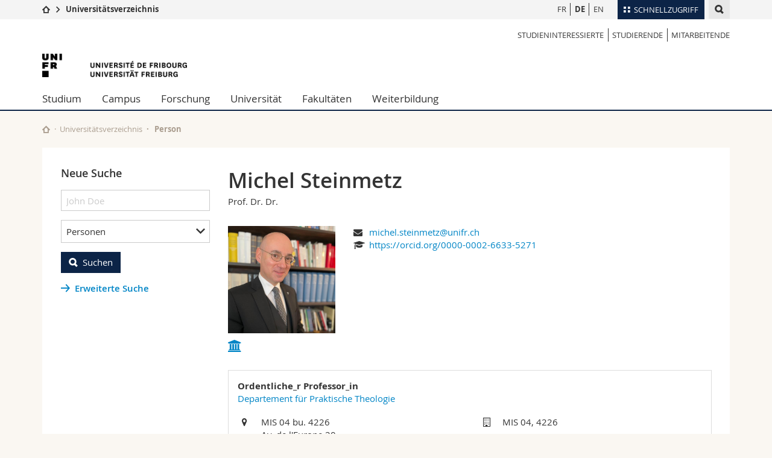

--- FILE ---
content_type: text/html; charset=UTF-8
request_url: https://www.unifr.ch/directory/de/people/18437/0001e
body_size: 19785
content:
<!--[if lt IE 9]><!DOCTYPE html PUBLIC "-//W3C//DTD XHTML 1.1//EN" "http://www.w3.org/TR/xhtml11/DTD/xhtml11.dtd"><![endif]-->
<!--[if gt IE 8]><!-->
<!DOCTYPE html>
<!--<![endif]-->
<!--[if lt IE 7]><html xmlns="http://www.w3.org/1999/xhtml" class="lt-ie9 lt-ie8 lt-ie7"> <![endif]-->
<!--[if IE 7]><html xmlns="http://www.w3.org/1999/xhtml" class="lt-ie9 lt-ie8"> <![endif]-->
<!--[if IE 8]><html xmlns="http://www.w3.org/1999/xhtml" class="lt-ie9"> <![endif]-->
<!--[if IE 9]><html class="ie9"> <![endif]-->
<!--[if gt IE 9]><!-->
<html lang="de"><!--<![endif]-->

<head>
    <link rel="preconnect" href="https://cdn.unifr.ch" />
    <link rel="dns-prefetch" href="https://www.googletagmanager.com" />
    <link rel="dns-prefetch" href="https://www.google.com" />
    <link rel="preload" href="https://cdn.unifr.ch/Assets/fonts/OpenSans-Regular-webfont.woff" as="font"
        type="font/woff" crossorigin>
    <link rel="preload" href="https://cdn.unifr.ch/Assets/fonts/OpenSans-Semibold-webfont.woff" as="font"
        type="font/woff" crossorigin>
    <link rel="preload" href="https://cdn.unifr.ch/Assets/fonts/OpenSans-Bold-webfont.woff" as="font"
        type="font/woff" crossorigin>
    <link rel="preload" href="https://cdn.unifr.ch/Assets/fonts/OpenSans-Light-webfont.woff" as="font"
        type="font/woff" crossorigin>

    <meta http-equiv="X-UA-Compatible" content="IE=edge,chrome=1">
    <meta charset="utf-8">
    <meta name="viewport" content="width=device-width, initial-scale=1">
    <meta name="csrf-token" content="jTiG2rZmsWsDQYdZUZPIC00gXw0xSLq1nDYE7N0S" />
            <meta name="robots" content="index, follow">
        <link rel="alternate" hreflang="en" href="https://www.unifr.ch/directory/en/people/18437/0001e"><link rel="alternate" hreflang="fr" href="https://www.unifr.ch/directory/fr/people/18437/0001e">        <link rel="canonical" href="https://www.unifr.ch/directory/de/people/18437/0001e">
    
    

    <title>
                    Michel Steinmetz
         - Universität Freiburg
    </title>

    <link href="//cdn.unifr.ch/uf/v2.4.3/css/bootstrap.css" rel="stylesheet" media="all" type="text/css"
        crossorigin>
    <link href="//cdn.unifr.ch/uf/v2.4.3/css/main.css" rel="stylesheet" media="all" type="text/css" crossorigin>
    <link href="https://www.unifr.ch/directory/css/app.css" rel="stylesheet" media="all" type="text/css" crossorigin>
    <link href="//cdn.unifr.ch/uf/v2.4.3/css/directory.css" rel="stylesheet" media="all" type="text/css"
        crossorigin>
    <link rel="shortcut icon" type="image/ico" href="//cdn.unifr.ch/sharedconfig/favicon/favicon.ico">

    <!-- Load IE8 specific styles-->
    <!--[if lt IE 9]> <link href="//cdn.unifr.ch/uf/v2.4.3/css/old_ie.css" rel="stylesheet"/><![endif]-->


    
    <script src="//cdn.unifr.ch/uf/v2.4.3/js/modernizr.js"></script>
    <!-- HTML5 shim and Respond.js for IE8 support of HTML5 elements and media queries -->
    <!-- WARNING: Respond.js doesn't work if you view the page via file:// -->
    <!--[if lt IE 9]>
  <script src="https://oss.maxcdn.com/html5shiv/3.7.2/html5shiv.min.js"></script>
  <script src="https://oss.maxcdn.com/respond/1.4.2/respond.min.js"></script>
 <![endif]-->

    <!-- Google Tag Manager -->
    <script>
        (function(w, d, s, l, i) {
            w[l] = w[l] || [];
            w[l].push({
                'gtm.start': new Date().getTime(),
                event: 'gtm.js'
            });
            var f = d.getElementsByTagName(s)[0],
                j = d.createElement(s),
                dl = l != 'dataLayer' ? '&l=' + l : '';
            j.async = true;
            j.src =
                'https://www.googletagmanager.com/gtm.js?id=' + i + dl;
            f.parentNode.insertBefore(j, f);
        })(window, document, 'script', 'dataLayer', 'GTM-K8998TH');
    </script>
    <!-- End Google Tag Manager -->


    </head>

<body data-lang="de" class="marine">
    <!-- Google Tag Manager (noscript) -->
    <noscript><iframe src="https://www.googletagmanager.com/ns.html?id=GTM-K8998TH" height="0" width="0"
            style="display:none;visibility:hidden"></iframe></noscript>
    <!-- End Google Tag Manager (noscript) -->
    <!-- Page wrapper-->
    <div id="wrapper">
        <!-- Fixed header-->
        <nav class="fixed-header pusher">
            <div class="fixed-header--bg">
                <div class="container clearfix">

                    <!-- The logo -->
                    <a href="javascript:;" class="open-offcanvas square bg-branded hover hidden-desktop"></a><a
                        href="javascript:;" class="hidden-desktop square logo"></a>


                    <div class="search hidden-mobile">

                        <script class="search--template" type="text/template">
							<li>
								<a class="search--result-link" href="<%= link %>"></a>
								<h5><%= htmlTitle %></h5>
								<p><%= htmlSnippet %></p>
							</li>
						</script>


                        <script class="search--show-more" type="text/template">
                            <li class="text-align-center search--more-results">
                                <a class="search--result-link" href="#"></a>
                                <p>Mehr sehen</p>
                                <p>
                                	<i class="gfx gfx-arrow-down"></i>
                                </p>
							</li>
						</script>

                        <a href="#" data-expander-toggler="search-47727"
                            data-fixed-mode-toggler="tablet laptop desktop large" class="search--toggler square"><i
                                class="gfx gfx-search"></i></a>
                        <div data-expander-content="search-47727" data-expander-group="mobile-nav"
                            class="search--input">
                            <div class="container">
                                <div class="input-group">
                                    <input type="text" class="form-control" />
                                    <span class="input-group-btn sd">
                                        <input type="radio" name="searchdomain" value="www.unifr.ch/uni/"
                                            id="local-" class="hidden" />
                                        <label for="local-" class="btn btn-default sd">Local</label>
                                    </span>
                                    <span class="input-group-btn sd">
                                        <input type="radio" name="searchdomain" value="www.unifr.ch"
                                            checked="checked" id="global-" class="hidden" />
                                        <label for="global-" class="btn btn-primary">Global</label>
                                    </span>
                                </div>

                                <ul class="search--results">
                                    <li class="blank-slate">Keine Resultate</li>
                                </ul>
                            </div>
                        </div>
                    </div>


                    <div class="meta-menu"><a href="#" data-fixed-mode-toggler="mobile" data-accordion-toggler="metamenu" class="square meta-menu--toggler hover bg-branded-desk"><i class="gfx gfx-tiles"></i><i class="square-triangle"></i><span class="hidden-mobile">Schnellzugriff
</span></a>
    <div data-accordion-content="metamenu" data-accordion-group="mobile-nav" class="meta-menu--content">
        <nav data-scroll-container="data-scroll-container" class="container">
            <ul>
                <li class="first-level"><a href="#" data-accordion-toggler="meta2" data-scroll-to-me="data-scroll-to-me">Universität</a>
                    <nav data-accordion-content="meta2">
                        <ul>
                            <li><a href="http://studies.unifr.ch/de" title="Die Studium: Bachelor, Master, Doktorat">Studium</a></li>
                            <li><a href="https://www.unifr.ch/campus/de/" title="Campus Life">Campus</a></li>
                            <li><a href="https://www.unifr.ch/research/de" title="Forschung">Forschung</a></li>
                            <li><a href="https://www.unifr.ch/uni/de" title="Die Universität">Universität</a></li>
                            <li><a href="https://www.unifr.ch/formcont/de"  title="Weiterbildung">Weiterbildung</a></li>
                        </ul>
                    </nav>
                </li>
                <li class="first-level"><a href="#" data-accordion-toggler="meta1" data-scroll-to-me="data-scroll-to-me">Fakultäten</a>
                    <nav data-accordion-content="meta1">
                        <ul>
                            <li><a href="https://www.unifr.ch/theo/de" title="Theologische Fakultät"><span class="glyphicon glyphicon-stop color-orange" aria-hidden="true"></span> Theologische Fak.</a></li>
                            <li><a href="https://www.unifr.ch/ius/de" title="Rechtswissenschaftliche Fakultät"><span class="glyphicon glyphicon-stop color-red" aria-hidden="true"></span> Rechtswissenschaftliche Fak.</a></li>
                            <li><a href="https://www.unifr.ch/ses/de" title="Wirtschafts- und Sozialwissenschaftliche Fakultät"><span class="glyphicon glyphicon-stop color-purple" aria-hidden="true"></span> Wirtschafts- und Sozialwissenschaftliche Fak.</a></li>
							<li><a href="https://www.unifr.ch/lettres/de" title="Philosophische Fakultät"><span class="glyphicon glyphicon-stop color-sky" aria-hidden="true"></span> Philosophische Fak.</a></li>
							<li><a href="https://www.unifr.ch/eduform/de" title="Fakultät für Erziehungs- und Bildungs­wissenschaften"><span class="glyphicon glyphicon-stop color-violet" aria-hidden="true"></span> Fak. für Erziehungs- und Bildungswissenschaften</a></li>
                            <li><a href="https://www.unifr.ch/science/de" title="Mathematisch-Naturwissenschaftliche Fakultät"><span class="glyphicon glyphicon-stop color-green" aria-hidden="true"></span> Math.-Nat. und Med. Fak.</a></li>
                            <li><a href="https://www.unifr.ch/faculties/de/interfakultaer.html" title="Interfakultär"><span class="glyphicon glyphicon-stop color-marine" aria-hidden="true"></span> Interfakultär</a></li>
                           
                            
                        </ul>
                    </nav>
                </li>
                <li class="first-level"><a href="http://www.unifr.ch/you-are/de/" data-accordion-toggler="meta0" data-scroll-to-me="data-scroll-to-me">Informationen für</a>
                    <nav data-accordion-content="meta0">
                        <ul>
                            <li><a href="https://www.unifr.ch/you-are/de/studieninteressierte/" title="Sie sind... Studieninteressierte_r">Studieninteressierte</a></li>
                            <li><a href="https://www.unifr.ch/you-are/de/studierende/" title="Sie sind... Studierende_r">Studierende</a></li>
                            <li><a href="https://www.unifr.ch/you-are/de/medien/" title="Sie sind... Medienschaffende_r">Medien</a></li>
                            <li><a href="https://www.unifr.ch/you-are/de/forschende/" title="Sie sind... Forschende_r">Forschende</a></li>
                            <li><a href="https://www.unifr.ch/you-are/de/mitarbeitende/" title="Sie sind... Mitarbeitende_r">Mitarbeitende</a></li>
							<li><a href="https://www.unifr.ch/you-are/de/doktorierende/" title="Sie sind... Doktorierende_r">Doktorierende</a></li>
                        </ul>
                    </nav>
                </li>
                <li class="first-level meta-menu--contact bg-branded-desk">
                    <a href="#" class="hidden-lg hidden-md" data-accordion-toggler="contact" data-scroll-to-me="data-scroll-to-me">Ressourcen</a>			
					<nav data-accordion-content="contact">
                        <ul>
                            <li><a href="https://www.unifr.ch/directory/de"><span class="fa fa-user fa-fw" aria-hidden="true"></span> Personenverzeichnis</a></li>
                            <li><a href="https://www.unifr.ch/map"><span class="fa fa-map-signs fa-fw" aria-hidden="true"></span> Ortsplan</a></li>
                            <li><a href="https://www.unifr.ch/biblio"><span class="fa fa-book fa-fw" aria-hidden="true"></span> Bibliotheken</a></li>
                            <li><a href="https://outlook.com/unifr.ch"><span class="fa fa-envelope fa-fw" aria-hidden="true"></span> Webmail</a></li>
                            <li><a href="https://www.unifr.ch/timetable/de/"><span class="fa fa-calendar fa-fw" aria-hidden="true"></span> Vorlesungsverzeichnis</a></li>
                            <li><a href="https://my.unifr.ch"><span class="fa fa-lock fa-fw" aria-hidden="true"></span> MyUnifr</span></a></li>
                        </ul>
                    </nav>
					
                </li>
            </ul>
        </nav>
    </div>
</div>

                    <!-- Desktop Langmenu -->
                    <nav class="hidden-mobile square language-switch">
                        <ul>
                            <li><a href="https://www.unifr.ch/directory/de/switch/fr"
                                    class="">FR</a></li>

                            <li><a href="https://www.unifr.ch/directory/de/switch/de"
                                    class=" bold ">DE</a></li>

                            <li><a href="https://www.unifr.ch/directory/de/switch/en"
                                    class="">EN</a></li>
                        </ul>
                    </nav>

                    <!-- Global Breadcrumn -->
                    <div class="breadcrumbs square">
                        <a href="http://www.unifr.ch" data-accordion-toggler="crumbs"
                            class="square bg-white hover hidden-desktop breadcrumbs--toggler"
                            data-accordion-state="closed"><i class="gfx gfx-home"></i><i
                                class="square-triangle"></i></a>
                        <div data-accordion-content="crumbs" data-accordion-group="mobile-nav"
                            class="breadcrumbs--content" data-accordion-state="closed">
                            <nav class="breadcrumbs--mobile shortened">
                                <ul class="breadcrumbs--slider">
                                    <!-- level 0 -->
                                    <li><a href="http://www.unifr.ch" class="gfx gfx-home"></a></li>
                                    <!-- level 1 -->
                                    <li class="gfx gfx-triangle-right"></li>
                                    <li class="desktop-expanded">
                                        <a href="https://www.unifr.ch/directory"
                                            class="short bold">Universitätsverzeichnis</a>
                                        <a href="https://www.unifr.ch/directory"
                                            class="long bold">Universitätsverzeichnis</a>
                                    </li>
                                </ul>
                            </nav>
                        </div>
                    </div>
                    <!-- Global Breadcrumb OLD -->
                </div>
            </div>
        </nav>

        <!-- Offcanvas pusher-->
        <div class="pusher pass-height">
            <!-- Page header/offcanvas-->
            <header id="header" class="offcanvas pass-height">
                <nav class="service-menu">
                    <!-- mobile tools menu -->
                    <div class="hidden-desktop clearfix">

                        <!-- Search Mobile -->

                        <div class="search">

                            <script class="search--template" type="text/template">
								<li>
									<a class="search--result-link" href="<%= link %>"></a>
									<h5><%= htmlTitle %></h5>
									<p><%= htmlSnippet %></p>
								</li>
							</script>


                            <script class="search--show-more" type="text/template">
								<li class="text-align-center search--more-results">
									<a class="search--result-link" href="#"></a>
                                    <p>Mehr sehen</p>
                                    <p>
                                    	<i class="gfx gfx-arrow-down"></i>
                                    </p>
								</li>
							</script>

                            <a href="#" data-expander-toggler="search-27564"
                                data-fixed-mode-toggler="tablet laptop desktop large"
                                class="search--toggler square"><i class="gfx gfx-search"></i></a>
                            <div data-expander-content="search-27564" data-expander-group="mobile-nav"
                                class="search--input">
                                <div class="container">

                                    <div class="input-group">
                                        <input type="text" class="form-control" />
                                        <span class="input-group-btn sd">
                                            <input type="radio" name="searchdomain" value="www.unifr.ch/uni/"
                                                id="local-" class="hidden" />
                                            <label for="local-" class="btn btn-default sd">Local</label>
                                        </span>
                                        <span class="input-group-btn sd">
                                            <input type="radio" name="searchdomain" value="www.unifr.ch"
                                                checked="checked" id="global-" class="hidden" />
                                            <label for="global-" class="btn btn-primary">Global</label>
                                        </span>
                                    </div>

                                    <ul class="search--results">
                                        <li class="blank-slate">Keine Resultate</li>
                                    </ul>
                                </div>
                            </div>
                        </div>


                        <!-- langmenu.mobile -->
                        <nav class="language-switch square hover bg-white"><a href="#"
                                data-accordion-toggler="language-switch"
                                class="toggle-language-switch square">DE</a>
                            <div data-accordion-content="language-switch" class="dropdown">
                                <ul class="bg-white">
                                    <li><a href="https://www.unifr.ch/directory/de/switch/fr"
                                            class="square bg-white hover ">FR</a>
                                    </li>

                                    <li><a href="https://www.unifr.ch/directory/de/switch/de"
                                            class="square bg-white hover  bold ">DE</a>
                                    </li>

                                    <li><a href="https://www.unifr.ch/directory/de/switch/en"
                                            class="square bg-white hover ">EN</a>
                                    </li>
                                </ul>
                            </div>
                        </nav>
                        <a href="javascript:;" class="close-offcanvas square hover bg-marine"></a>
                    </div>

                    <div class="hidden-mobile">
                        <div class="container service-menu--relation">
                            <nav class="clearfix">
                                <ul>
                                    <li class="first"><a
                                            href="///you-are/de/studieninteressierte"
                                            title="Studieninteressierte">Studieninteressierte</a>
                                    </li>
                                    <li><a href="///you-are/de/studierende"
                                            title="Studierende">Studierende</a>
                                    </li>
                                    <li class="last"><a
                                            href="///you-are/de/mitarbeitende"
                                            title="Mitarbeitende">Mitarbeitende</a>
                                    </li>
                                </ul>
                            </nav>

                            <h1 class="logo"><span class="sr-only">University of Fribourg</span><a
                                    href="//www.unifr.ch"><img src="//cdn.unifr.ch/uf/v2.4.3/gfx/logo.png" /></a>
                            </h1>
                            <p class="service-menu--department"></p>
                        </div>
                    </div>
                </nav>

                <!-- to toggle between the two types of navigation. The underlying-->
                <!-- structure is exactly the same.-->
                <nav class="push-menu container">
                    <!-- First navigation level is visible, therefore needs-->
                    <!-- the class .in-->
                    <!-- .default is needed to not register a swipe event listener-->
                    <div class="level default in">
                        <ul><li class=""><a href="//www.unifr.ch/studies/de/ " class="deeper">Studium</a><div class="level"><ul><li><a href="#" class="back">Back</a></li>

<!-- start parentRowTpl -->
<li class="">
	<a href="http://studies.unifr.ch/de" title="Studienangebot"   class="deeper">
		Studienangebot 
		<!--<span class="deeper"></span>-->
	</a>
	


<!-- start innerTpl -->
<div class="level">
	<ul>
		<li><a href="#" class="back">Zurück</a></li>
		<li><a href="https://studies.unifr.ch/de/" title="Gesamtes Studienangebot" >Gesamtes Studienangebot</a></li>
<li><a href="https://studies.unifr.ch/de/studienangebot/courses/?ba=1&ma=0&do=0" title="Bachelor" >Bachelor</a></li>
<li><a href="https://studies.unifr.ch/de/studienangebot/courses/?ba=0&ma=1&do=0" title="Master" >Master</a></li>
<li><a href="https://studies.unifr.ch/de/studienangebot/courses/?ba=0&ma=0&do=1" title="Doktorat" >Doktorat</a></li>

	</ul>
</div>
<!-- end innerTpl -->
</li>
<!-- end parentRowTpl -->


<!-- start parentRowTpl -->
<li class="">
	<a href="//www.unifr.ch/studies/de/studienorganisation/" title="Studienorganisation"   class="deeper">
		Studienorganisation
		<!--<span class="deeper"></span>-->
	</a>
	


<!-- start innerTpl -->
<div class="level">
	<ul>
		<li><a href="#" class="back">Zurück</a></li>
		<li><a href="//www.unifr.ch/studies/de/studienorganisation/studienbeginn/" title="Studienbeginn" >Studienbeginn</a></li>
<li><a href="//www.unifr.ch/studies/de/studienorganisation/waehrend-des-studiums/" title="Während des Studiums" >Während des Studiums</a></li>
<li><a href="//www.unifr.ch/studies/de/studienorganisation/admin-dienstleistung-unifr-studierende/" title="Administrative Dienstleistungen für Unifr-Studierende" >Administrative Dienstleistungen für Unifr-Studierende</a></li>
<li><a href="//www.unifr.ch/studies/de/studienorganisation/lexique/" title="Glossar" >Glossar</a></li>

	</ul>
</div>
<!-- end innerTpl -->
</li>
<!-- end parentRowTpl -->


<!-- start parentRowTpl -->
<li class="">
	<a href="//www.unifr.ch/studies/de/weshalb-freiburg/leben-in-freiburg.html" title="Weshalb Freiburg"   class="deeper">
		Weshalb Freiburg
		<!--<span class="deeper"></span>-->
	</a>
	


<!-- start innerTpl -->
<div class="level">
	<ul>
		<li><a href="#" class="back">Zurück</a></li>
		<li><a href="//www.unifr.ch/studies/de/weshalb-freiburg/leben-in-freiburg.html" title="Leben in Freiburg" >Leben in Freiburg</a></li>
<li><a href="//www.unifr.ch/studies/de/weshalb-freiburg/habiter-fribourg.html" title="Wohnen in Freiburg" >Wohnen in Freiburg</a></li>
<li><a href="//www.unifr.ch/studies/de/weshalb-freiburg/fribourg-region.html" title="Freiburg und Umgebung " >Freiburg und Umgebung </a></li>

	</ul>
</div>
<!-- end innerTpl -->
</li>
<!-- end parentRowTpl -->


<!-- start parentRowTpl -->
<li class="">
	<a href="//www.unifr.ch/studies/de/zulassung/" title="Zulassung"   class="deeper">
		Zulassung
		<!--<span class="deeper"></span>-->
	</a>
	


<!-- start innerTpl -->
<div class="level">
	<ul>
		<li><a href="#" class="back">Zurück</a></li>
		<li><a href="//www.unifr.ch/studies/de/zulassung/zulassung-bachelor/" title="Bachelor" >Bachelor</a></li>
<li><a href="//www.unifr.ch/studies/de/zulassung/zulassung-master/" title="Master" >Master</a></li>
<li><a href="//www.unifr.ch/studies/de/zulassung/zulassung-ldm/" title="LDM" >Lehrdiplom für Maturitätsschulen (LDM)</a></li>
<li><a href="//www.unifr.ch/studies/de/zulassung/zulassung-doktorat-post-doktorat/" title="Doktorat & Post-Doktorat" >Doktorat & Post-doktorat</a></li>
<li><a href="//www.unifr.ch/studies/de/zulassung/zulassung-gaststudent/" title="Zulassung als GaststudentIn" >Gaststudent</a></li>
<li><a href="//www.unifr.ch/studies/de/zulassung/zulassung-hoerer.html" title="Hörer" >Hörer</a></li>
<li><a href="//www.unifr.ch/studies/de/zulassung/gefluechtete.html" title="Flüchtlinge" >Flüchtlinge</a></li>
<li><a href="//www.unifr.ch/studies/de/zulassung/welcome-center.html" title="Welcome Center" >Welcome Center</a></li>
<li><a href="//www.unifr.ch/studies/de/zulassung/kontakt-team/kontakt.html" title="Kontakt & Team" >Kontakt & Team</a></li>
<li><a href="//www.unifr.ch/studies/de/studienorganisation/admin-dienstleistung-unifr-studierende/" title="Administrative Dienstleistungen für Unifr-Studierende" >Administrative Dienstleistungen für Unifr-Studierende</a></li>

	</ul>
</div>
<!-- end innerTpl -->
</li>
<!-- end parentRowTpl -->


<!-- start parentRowTpl -->
<li class="">
	<a href="//www.unifr.ch/studies/de/mobilitaet/" title="Mobilität in der Universität Freiburg"   class="deeper">
		Mobilität
		<!--<span class="deeper"></span>-->
	</a>
	


<!-- start innerTpl -->
<div class="level">
	<ul>
		<li><a href="#" class="back">Zurück</a></li>
		<li><a href="//www.unifr.ch/studies/de/mobilitaet/incoming/" title="Incoming" >Incoming</a></li>
<li><a href="//www.unifr.ch/studies/de/mobilitaet/outgoing/" title="Outgoing" >Outgoing</a></li>
<li><a href="//www.unifr.ch/studies/de/mobilitaet/kontakt/" title="Kontakt" >Kontakt</a></li>

	</ul>
</div>
<!-- end innerTpl -->
</li>
<!-- end parentRowTpl -->


<!-- start parentRowTpl -->
<li class="">
	<a href="//www.unifr.ch/studies/de/diploma/" title="Diplom"   class="deeper">
		Diplom
		<!--<span class="deeper"></span>-->
	</a>
	


<!-- start innerTpl -->
<div class="level">
	<ul>
		<li><a href="#" class="back">Zurück</a></li>
		<li><a href="//www.unifr.ch/studies/de/diploma/diplom.html" title="Diplom der Universität" >Diplom der Universität</a></li>
<li><a href="//www.unifr.ch/studies/de/diploma/diplomzusatz.html" title="Diplomzusatz" >Diplomzusatz</a></li>
<li><a href="//www.unifr.ch/studies/de/diploma/verifikation.html" title="Ve­ri­fi­ka­ti­on" >Ve­ri­fi­ka­ti­on</a></li>
<li><a href="//www.unifr.ch/studies/de/diploma/duplikat.html" title="Duplikat" >Duplikat</a></li>
<li><a href="//www.unifr.ch/studies/de/diploma/gleichwertigkeit-lizentiat-master.html" title="Gleichwertigkeit Lizentiat / Master" >Gleichwertigkeit Lizentiat / Master</a></li>
<li><a href="//www.unifr.ch/studies/de/diploma/beglaubigte-kopie-beglaubigung.html" title="Beglaubigte Kopie, beglaubigtes Original" >Beglaubigte Kopie, beglaubigtes Original</a></li>

	</ul>
</div>
<!-- end innerTpl -->
</li>
<!-- end parentRowTpl -->


<!-- start parentRowTpl -->
<li class="">
	<a href="https://www.unifr.ch/campus/de/support/" title="Support & Ressourcen"   class="deeper">
		Support & Ressourcen
		<!--<span class="deeper"></span>-->
	</a>
	


<!-- start innerTpl -->
<div class="level">
	<ul>
		<li><a href="#" class="back">Zurück</a></li>
		<li><a href="https://www.unifr.ch/campus/de/support/finanzielle-unterstuetzung/" title="Finanzielle Unterstützung & Versicherungen" >Finanzielle Unterstützung & Versicherungen</a></li>
<li><a href="https://www.unifr.ch/campus/de/support/gesundheit-und-wohlbefinden/" title="Wohlbefinden & Gesundheit" >Wohlbefinden & Gesundheit</a></li>
<li><a href="https://www.unifr.ch/campus/de/support/lernen-and-erfolg/" title="Lernen & Erfolg" >Lernen & Erfolg</a></li>
<li><a href="https://www.unifr.ch/campus/de/support/gleichstellung-and-elternschaft/" title="Gleichstellung & Elternschaft" >Gleichstellung & Elternschaft</a></li>
<li><a href="https://www.unifr.ch/campus/de/support/konflikt-und-diskriminierung/" title="Konflikt & Diskriminierung" >Konflikt & Diskriminierung</a></li>
<li><a href="www.unifr.ch/campus/de/support/administrative-unterstuetzung/" title="Administrative & juristische Unterstützung" >Administrative & juristische Unterstützung</a></li>
<li><a href="https://www.unifr.ch/campus/de/support/kontakte.html" title="Kontakte" >Kontakte</a></li>
<li><a href="https://www.unifr.ch/campus/de/support/notfallnummern.html" title="Notrufnummern" >Notrufnummern</a></li>

	</ul>
</div>
<!-- end innerTpl -->
</li>
<!-- end parentRowTpl -->
</ul> </div> </li><li class=""><a href="//www.unifr.ch/campus/de/ " class="deeper">Campus</a><div class="level"><ul><li><a href="#" class="back">Back</a></li>

<!-- start parentRowTpl -->
<li class="">
	<a href="//www.unifr.ch/campus/de/aktivitaeten/" title="Aktivitäten"   class="deeper">
		Aktivitäten
		<!--<span class="deeper"></span>-->
	</a>
	


<!-- start innerTpl -->
<div class="level">
	<ul>
		<li><a href="#" class="back">Zurück</a></li>
		<li><a href="http://agenda.unifr.ch" title="Agenda" >Agenda</a></li>
<li><a href="//www.unifr.ch/campus/de/aktivitaeten/sportuni.html" title="Sport" >Sport</a></li>
<li><a href="//www.unifr.ch/campus/de/aktivitaeten/sprachkurse.html" title="Sprachkurse" >Sprachkurse</a></li>
<li><a href="//www.unifr.ch/campus/de/aktivitaeten/kulturelles-und-gesellschaftliches.html" title="Kulturelles und Gesellschaftliches" >Kulturelles und Gesellschaftliches</a></li>
<li><a href="//www.unifr.ch/campus/de/aktivitaeten/medien.html" title="Studierendenmedien" >Studierendenmedien</a></li>
<li><a href="//www.unifr.ch/campus/de/aktivitaeten/studierendenverbaende.html" title="Studierendenverbände" >Studierendenverbände</a></li>

	</ul>
</div>
<!-- end innerTpl -->
</li>
<!-- end parentRowTpl -->


<!-- start parentRowTpl -->
<li class="">
	<a href="//www.unifr.ch/campus/de/angebote/" title="Angebote"   class="deeper">
		Angebote
		<!--<span class="deeper"></span>-->
	</a>
	


<!-- start innerTpl -->
<div class="level">
	<ul>
		<li><a href="#" class="back">Zurück</a></li>
		<li><a href="http://www.unifr.ch/uni-info" title="Uni-Info" Uni-Info>Uni-Info</a></li>
<li><a href="//www.unifr.ch/campus/de/angebote/campuscard.html" title="Campus Card" >Campus Card</a></li>
<li><a href="//www.unifr.ch/campus/de/angebote/informatik.html" title="Informatik" >Informatik</a></li>
<li><a href="//www.unifr.ch/campus/de/angebote/hausdruckerei-photokopien.html" title="Hausdruckerei & Photokopien" >Hausdruckerei & Photokopien</a></li>
<li><a href="//www.unifr.ch/campus/de/angebote/fundsachen.html" title="Fundsachen" >Fundsachen</a></li>

	</ul>
</div>
<!-- end innerTpl -->
</li>
<!-- end parentRowTpl -->


<!-- start parentRowTpl -->
<li class="">
	<a href="//www.unifr.ch/campus/de/infrastrukturen/" title="Infrastrukturen"   class="deeper">
		Infrastrukturen
		<!--<span class="deeper"></span>-->
	</a>
	


<!-- start innerTpl -->
<div class="level">
	<ul>
		<li><a href="#" class="back">Zurück</a></li>
		<li><a href="//www.unifr.ch/map/de" title="Lageplan" >Lageplan </a></li>
<li><a href="//www.unifr.ch/biblio/de" title="Bibliotheken" >Bibliotheken </a></li>
<li><a href="//www.unifr.ch/campus/de/infrastrukturen/schliessfaecher.html" title="Schliessfächer" >Schliessfächer</a></li>
<li><a href="//www.unifr.ch/mensa" title="Restaurants Mensen" >Restaurants (Mensen)</a></li>
<li><a href="//www.unifr.ch/campus/de/infrastrukturen/kinderkrippe.html" title="Kinderkrippe" >Kinderkrippe</a></li>

	</ul>
</div>
<!-- end innerTpl -->
</li>
<!-- end parentRowTpl -->
<li><a href="//www.unifr.ch/campus/de/wohnungen.html" title="Wohnungen" >Wohnungen</a></li>


<!-- start parentRowTpl -->
<li class="">
	<a href="//www.unifr.ch/campus/de/career-services/" title="Career Services"   class="deeper">
		Career Services
		<!--<span class="deeper"></span>-->
	</a>
	


<!-- start innerTpl -->
<div class="level">
	<ul>
		<li><a href="#" class="back">Zurück</a></li>
		<li><a href="//www.unifr.ch/campus/de/career-services/workshops/workshops/" title="Events / Workshops" >Events / Workshops</a></li>
<li><a href="//www.unifr.ch/campus/de/career-services/coaching/" title="Beratung und Coaching" >Beratung und Coaching</a></li>
<li><a href="//www.unifr.ch/campus/de/career-services/career-forum/" title="Career Forum" >Career Forum</a></li>
<li><a href="//www.unifr.ch/campus/de/career-services/arbeitgebende.html" title="Für Arbeitgebende" >Für Arbeitgebende</a></li>
<li><a href="//www.unifr.ch/campus/de/career-services/job.html" title="Stellenbörse" >Stellenbörse</a></li>
<li><a href="//www.unifr.ch/campus/de/career-services/perspectives/" title="Perspektiven" >Perspektiven</a></li>
<li><a href="//www.unifr.ch/campus/de/career-services/kontakt.html" title="Kontakt" >Kontakt</a></li>

	</ul>
</div>
<!-- end innerTpl -->
</li>
<!-- end parentRowTpl -->


<!-- start parentRowTpl -->
<li class="">
	<a href="//www.unifr.ch/campus/de/support/" title="Support & Ressourcen"   class="deeper">
		Support & Ressourcen
		<!--<span class="deeper"></span>-->
	</a>
	


<!-- start innerTpl -->
<div class="level">
	<ul>
		<li><a href="#" class="back">Zurück</a></li>
		<li><a href="//www.unifr.ch/campus/de/support/finanzielle-unterstuetzung/" title="Finanzielle Unterstützung & Versicherungen" >Finanzielle Unterstützung & Versicherungen</a></li>
<li><a href="//www.unifr.ch/campus/de/support/gesundheit-und-wohlbefinden/" title="Wohlbefinden & Gesundheit" >Wohlbefinden & Gesundheit</a></li>
<li><a href="//www.unifr.ch/campus/de/support/lernen-and-erfolg/" title="Lernen & Erfolg" >Lernen & Erfolg</a></li>
<li><a href="//www.unifr.ch/campus/de/support/gleichstellung-and-elternschaft/" title="Gleichstellung & Elternschaft" >Gleichstellung & Elternschaft</a></li>
<li><a href="//www.unifr.ch/campus/de/support/konflikt-und-diskriminierung/" title="Konflikt & Diskriminierung" >Konflikt & Diskriminierung</a></li>
<li><a href="//www.unifr.ch/campus/de/support/administrative-unterstuetzung/" title="Administrative & juristische Unterstützung" >Administrative & juristische Unterstützung</a></li>
<li><a href="//www.unifr.ch/campus/de/support/kontakte.html" title="Kontakte" >Kontakte</a></li>
<li><a href="//www.unifr.ch/campus/de/support/notfallnummern.html" title="Notfallnummern" >Notrufnummern</a></li>

	</ul>
</div>
<!-- end innerTpl -->
</li>
<!-- end parentRowTpl -->
</ul> </div> </li><li class=""><a href="//www.unifr.ch/research/de/ " class="deeper">Forschung</a><div class="level"><ul><li><a href="#" class="back">Back</a></li>

<!-- start parentRowTpl -->
<li class="">
	<a href="//www.unifr.ch/research/de/forschungshighlights/" title="Research @Unifr"   class="deeper">
		Research @Unifr
		<!--<span class="deeper"></span>-->
	</a>
	


<!-- start innerTpl -->
<div class="level">
	<ul>
		<li><a href="#" class="back">Zurück</a></li>
		<li><a href="//www.unifr.ch/research/de/forschungshighlights/forschungsthemen-nach-fakultaeten/" title="Forschungsthemen nach Fakultäten" >Forschungsthemen nach Fakultäten</a></li>
<li><a href="//www.unifr.ch/research/de/forschungshighlights/publikationen-unifr/" title="Publikationen @unifr" >Publikationen @unifr</a></li>
<li><a href="//www.unifr.ch/research/de/forschungshighlights/erc/" title="Stipendien des Europäischen Forschungsrats (ERC)" >ERC Grants</a></li>
<li><a href="//www.unifr.ch/research/de/forschungshighlights/nccr.html" title="Nationale Forschungsschwerpunkte (NFS)" >Nationale Forschungsschwerpunkte (NFS)</a></li>

	</ul>
</div>
<!-- end innerTpl -->
</li>
<!-- end parentRowTpl -->


<!-- start parentRowTpl -->
<li class="">
	<a href="//www.unifr.ch/research/de/news-events/" title="News & Events"   class="deeper">
		News & Events
		<!--<span class="deeper"></span>-->
	</a>
	


<!-- start innerTpl -->
<div class="level">
	<ul>
		<li><a href="#" class="back">Zurück</a></li>
		<li><a href="//www.unifr.ch/research/de/news-events/news/" title="News" >News</a></li>
<li><a href="//www.unifr.ch/research/de/news-events/agenda/" title="Events" >Veranstaltungen</a></li>
<li><a href="//www.unifr.ch/research/de/news-events/calls/" title="Calls" >Offene Ausschreibungen</a></li>
<li><a href="//www.unifr.ch/research/de/news-events/publikationen-mit-forschungsbezug.html" title="Publikationen mit Forschungsbezug" >Newsletters und Magazine</a></li>
<li><a href="//www.unifr.ch/research/de/news-events/twitter.html" title="Tweets folgen von @UnifrResearch" >Tweets folgen von @UnifrResearch</a></li>

	</ul>
</div>
<!-- end innerTpl -->
</li>
<!-- end parentRowTpl -->


<!-- start parentRowTpl -->
<li class="">
	<a href="//www.unifr.ch/research/de/finanzierung/" title="Finanzierung"   class="deeper">
		Finanzierung
		<!--<span class="deeper"></span>-->
	</a>
	


<!-- start innerTpl -->
<div class="level">
	<ul>
		<li><a href="#" class="back">Zurück</a></li>
		<li><a href="//www.unifr.ch/research/de/finanzierung/db-source-financement/" title="Datenbank mit Finanzierungsquellen für Forschungsaktivitäten" >Datenbank mit Finanzierungsquellen für Forschungsaktivitäten</a></li>
<li><a href="//www.unifr.ch/research/de/finanzierung/grant-tool.html" title="Grant tool" >Grant Tool</a></li>
<li><a href="http://pivot.proquest.com/dashboard" title="Pivot-RP" >Pivot-RP</a></li>
<li><a href="//www.unifr.ch/research/de/finanzierung/calls/" title="Ausschreibungen (Calls)" >Ausschreibungen (Calls)</a></li>
<li><a href="//www.unifr.ch/research/de/finanzierung/interne-unifr-finanzierung/" title="Interne Finanzierungsquellen" >Interne Finanzierungsquellen</a></li>
<li><a href="//www.unifr.ch/research/de/finanzierung/eu-forschung-und-nnovation.html" title="Alles über EU-Forschung und Innovation" >Alles über EU-Forschung und Innovation</a></li>
<li><a href="//www.unifr.ch/research/de/finanzierung/externe-datenbanken-und-listen.html" title="Externe Datenbanken und Listen" >Externe Datenbanken</a></li>
<li><a href="//www.unifr.ch/research/de/finanzierung/faq/" title="FAQ" >FAQ</a></li>

	</ul>
</div>
<!-- end innerTpl -->
</li>
<!-- end parentRowTpl -->


<!-- start parentRowTpl -->
<li class="">
	<a href="//www.unifr.ch/research/de/werte-und-ethik/" title="Werte und Ethik"   class="deeper">
		Werte und Ethik 
		<!--<span class="deeper"></span>-->
	</a>
	


<!-- start innerTpl -->
<div class="level">
	<ul>
		<li><a href="#" class="back">Zurück</a></li>
		<li><a href="https://www.unifr.ch/uni/de/portrait/werte.html" title="Werte" >Werte der UniFr</a></li>
<li><a href="https://www.unifr.ch/scimed/de/research/tiere/" title="Forschung an Tieren" >Forschung an Tieren</a></li>
<li><a href="https://www.unifr.ch/uni/de/organisation/rektoratsdienste/rechtsdienst/ethik-in-der-forschung/forschung-am-menschen.html" title="Forschung am Menschen" >Forschung am Menschen</a></li>
<li><a href="//www.unifr.ch/research/de/werte-und-ethik/gute-forschungspraxis/" title="Gute Forschungspraxis" >Gute Forschungspraxis</a></li>
<li><a href="https://www.unifr.ch/uni/de/organisation/rektoratsdienste/rechtsdienst/ethik-in-der-forschung/datenschutz.html" title="Datenschutz in der Forschung" >Datenschutz in der Forschung </a></li>
<li><a href="https://www.unifr.ch/research/de/openscience/" title="Open Science" >Open Science</a></li>

	</ul>
</div>
<!-- end innerTpl -->
</li>
<!-- end parentRowTpl -->


<!-- start parentRowTpl -->
<li class="">
	<a href="//www.unifr.ch/research/de/openscience/" title="Open Science"   class="deeper">
		Open Science
		<!--<span class="deeper"></span>-->
	</a>
	


<!-- start innerTpl -->
<div class="level">
	<ul>
		<li><a href="#" class="back">Zurück</a></li>
		<li><a href="//www.unifr.ch/research/de/openscience/open-access/" title="Open Access" >Open Access</a></li>
<li><a href="//www.unifr.ch/research/de/openscience/open-research-data/" title="(Open) Research Data" >(Open) Research Data</a></li>
<li><a href="//www.unifr.ch/research/de/openscience/orcid/" title="ORCiD" >ORCiD</a></li>
<li><a href="http://www.unifr.ch/biblio/de" title="Bibliotheken" >Bibliotheken</a></li>
<li><a href="//www.unifr.ch/research/de/openscience/plagiarism.html" title="Integrität in der Forschung" >Integrität in der Forschung</a></li>
<li><a href="//www.unifr.ch/research/de/openscience/open-science-events/" title="Open Science Veranstaltungen" >Open Science Veranstaltungen</a></li>
<li><a href="//www.unifr.ch/research/de/openscience/open-science-support.html" title="Open Science Dienstleistungen für Forschende" >Open Science Support @ UniFr</a></li>

	</ul>
</div>
<!-- end innerTpl -->
</li>
<!-- end parentRowTpl -->
<li><a href="https://www.unifr.ch/innovation/de/" title="Innovation" >Innovation</a></li>


<!-- start parentRowTpl -->
<li class="">
	<a href="//www.unifr.ch/research/de/dienststellen/liste-ansprechpartner.html" title="Dienststellen"   class="deeper">
		Dienststellen
		<!--<span class="deeper"></span>-->
	</a>
	


<!-- start innerTpl -->
<div class="level">
	<ul>
		<li><a href="#" class="back">Zurück</a></li>
		<li><a href="//www.unifr.ch/research/de/dienststellen/promrech.html" title="Dienststelle Forschungsförderung" 1533,2232,2243,2245,1571,2246,2247,2241,2318,2329,2330,2331,,,,,,,,,,,,,,,,,,,,,,,,,,,,,,,,,,,,,2317>Dienststelle Forschungsförderung</a></li>
<li><a href="https://www.unifr.ch/innovation/de/kontakt-dienststellen/kontakt.html" title="Wissens- und Technologietransfer" >Wissens- und Technologietransfer</a></li>
<li><a href="https://www.unifr.ch/uni/de/organisation/acad/international/" title="Dienststelle für internationale Beziehungen" >Dienststelle für internationale Beziehungen</a></li>
<li><a href="https://www.unifr.ch/graduatecampus/de/" title="Graduate Campus Unifr" >Graduate Campus Unifr</a></li>
<li><a href="https://fondation.unifr.ch/de/" title="Stiftung der Universität" >Stiftung der Universität</a></li>
<li><a href="//www.unifr.ch/research/de/dienststellen/stellensuche.html" title="Karriere und Jobsuche" >Karriere und Jobsuche</a></li>
<li><a href="//www.unifr.ch/research/de/dienststellen/welcomecenter/" title="Welcome Center" >Welcome Center</a></li>

	</ul>
</div>
<!-- end innerTpl -->
</li>
<!-- end parentRowTpl -->
</ul> </div> </li><li class=""><a href="//www.unifr.ch/uni/de/ " class="deeper">Universität</a><div class="level"><ul><li><a href="#" class="back">Back</a></li>

<!-- start parentRowTpl -->
<li class="">
	<a href="//www.unifr.ch/uni/de/portrait/kurzportrait.html" title="Portrait"   class="deeper">
		Portrait
		<!--<span class="deeper"></span>-->
	</a>
	


<!-- start innerTpl -->
<div class="level">
	<ul>
		<li><a href="#" class="back">Zurück</a></li>
		<li><a href="//www.unifr.ch/uni/de/portrait/kurzportrait.html" title="Kurzportrait" >Kurzportrait </a></li>
<li><a href="//www.unifr.ch/uni/de/portrait/geschichte.html" title="Geschichte der Universität" >Geschichte der Universität</a></li>
<li><a href="//www.unifr.ch/uni/de/portrait/werte.html" title="Werte" >Werte</a></li>
<li><a href="//www.unifr.ch/uni/de/portrait/digitalisierung.html" title="Strategie Digitalisierung" >Strategie Digitalisierung</a></li>
<li><a href="//www.unifr.ch/uni/de/portrait/strategie.html" title="Strategie 2030" >Strategie</a></li>
<li><a href="//www.unifr.ch/uni/de/portrait/sprachenpolitik/" title="Sprachenpolitik" >Sprachenpolitik</a></li>
<li><a href="https://www.unifr.ch/rapport-annuel/de/" title="Jahresbericht der Universität" >Jahresbericht</a></li>
<li><a href="//www.unifr.ch/uni/de/portrait/statistiken.html" title="Zahlen & Statistiken" >Zahlen & Statistiken</a></li>
<li><a href="//www.unifr.ch/uni/de/portrait/rankings.html" title="Rankings" >Rankings</a></li>
<li><a href="//www.unifr.ch/uni/de/portrait/virtuelle-tour.html" title="Virtuelle Tour" >Virtuelle Tour</a></li>
<li><a href="//www.unifr.ch/uni/de/portrait/partnerschaften.html" title="Partnerschaften und internationale Beziehungen" >Partnerschaften und internationale Beziehungen </a></li>

	</ul>
</div>
<!-- end innerTpl -->
</li>
<!-- end parentRowTpl -->


<!-- start parentRowTpl -->
<li class="">
	<a href="//www.unifr.ch/uni/de/organisation/" title="Organisation"   class="deeper">
		Organisation
		<!--<span class="deeper"></span>-->
	</a>
	


<!-- start innerTpl -->
<div class="level">
	<ul>
		<li><a href="#" class="back">Zurück</a></li>
		<li><a href="//www.unifr.ch/uni/de/organisation/organigramm.html" title="Organigramm" >Organigramm</a></li>
<li><a href="//www.unifr.ch/uni/de/organisation/senat/" title="Senat" >Senat</a></li>
<li><a href="//www.unifr.ch/uni/de/organisation/leitung/" title="Leitung der Universität" >Leitung der Universität</a></li>
<li><a href="//www.unifr.ch/uni/de/organisation/rektoratsdienste/" title="Rektoratsdienste" >Rektoratsdienste</a></li>
<li><a href="//www.unifr.ch/uni/de/organisation/acad/" title="Akademische Dienste" >Akademische Dienste</a></li>
<li><a href="//www.unifr.ch/uni/de/organisation/verwaltungsdienste/" title="Verwaltungsdienste" >Verwaltungsdienste</a></li>
<li><a href="//www.unifr.ch/uni/de/organisation/it-dienste/" title="IT-Dienste" >IT-Dienste</a></li>
<li><a href="//www.unifr.ch/uni/de/organisation/kommissionen/" title="Kommissionen" >Kommissionen</a></li>
<li><a href="//www.unifr.ch/uni/de/organisation/koerperschaften/" title="Körperschaften" >Körperschaften</a></li>
<li><a href="https://www.unifr.ch/faculties/de/" title="Fakultäten & Institute" >Fakultäten & Institute</a></li>
<li><a href="//www.unifr.ch/uni/de/organisation/ombudsstelle.html" title="Die Ombudsstelle der Universität Freiburg" >Ombudsstelle</a></li>

	</ul>
</div>
<!-- end innerTpl -->
</li>
<!-- end parentRowTpl -->
<li><a href="//www.unifr.ch/uni/de/rechtsetzung/" title="Statuten und Reglemente" >Statuten & Reglemente</a></li>
<li><a href="//www.unifr.ch/map/de" title="Lageplan" >Lageplan</a></li>


<!-- start parentRowTpl -->
<li class="">
	<a href="//www.unifr.ch/uni/de/wissenschaft-and-gesellschaft/" title="Wissenschaft & Gesellschaft"   class="deeper">
		Wissenschaft & Gesellschaft
		<!--<span class="deeper"></span>-->
	</a>
	


<!-- start innerTpl -->
<div class="level">
	<ul>
		<li><a href="#" class="back">Zurück</a></li>
		<li><a href="//events.unifr.ch/scienceslam" title="Science Slam" >Science Slam</a></li>
<li><a href="//events.unifr.ch/mt180" title="Ma thèse en 180s" >Ma thèse en 180s</a></li>
<li><a href="https://www.unifr.ch/studies/de/studienangebot/andere/uni3a.html" title="Seniorenuniversität" >Seniorenuniversität</a></li>
<li><a href="https://events.unifr.ch/wins/de/" title="Science For Youth SFY" >Science For Youth (SFY)</a></li>
<li><a href="//www.unifr.ch/cafes-scientifiques" title="Cafés scientifiques" >Cafés scientifiques</a></li>
<li><a href="https://events.unifr.ch/internetpourlesfilles/" title="Internet & Code für Mädchen" >Internet & Code für Mädchen</a></li>
<li><a href="http://events.unifr.ch/futurentousgenres/de/" title="Zukunftstag" >Zukunftstag</a></li>
<li><a href="//www.unifr.ch/gouters" title="Wissenschaft zum Zvieri" >Wissenschaft zum Zvieri</a></li>
<li><a href="//www.bible-orient-museum.ch/" title="Bibel + Orient Museum" >Bibel + Orient Museum</a></li>
<li><a href="//www.unifr.ch/jardin-botanique/de/" title="Botanischer Garten" >Botanischer Garten</a></li>
<li><a href="//events.unifr.ch/kidsuni/" title="KidsUni" >KidsUni</a></li>
<li><a href="https://events.unifr.ch/droitcinema/de/" title="Recht im Film" >Recht im Film</a></li>
<li><a href="https://events.unifr.ch/cerveau/fr/" title="Woche des Gehirns" >Woche des Gehirns</a></li>
<li><a href="//www.unifr.ch/agenda" title="Agenda" >Agenda</a></li>
<li><a href="https://events.unifr.ch/bilinguisme/de/" title="Zweisprachige Treffen" >Zweisprachige Treffen</a></li>

	</ul>
</div>
<!-- end innerTpl -->
</li>
<!-- end parentRowTpl -->
<li><a href="//www.unifr.ch/alumni" title="Alumni" >Alumni</a></li>
<li><a href="//www.unifr.ch/sp/de" title="Arbeiten an der Universität" >Arbeiten an der Universität</a></li>
</ul> </div> </li><li class=""><a href="//www.unifr.ch/faculties/de/ " class="deeper">Fakultäten</a><div class="level"><ul><li><a href="#" class="back">Back</a></li><li><a href="https://www.unifr.ch/theo" title="Theologische Fakultät" >Theologische Fakultät</a></li>
<li><a href="https://www.unifr.ch/ius" title="Rechtswissenschaftliche Fakultät" >Rechtswissenschaftliche Fakultät</a></li>
<li><a href="https://www.unifr.ch/ses" title="Wirtschafts- und Sozialwissenschaftliche Fakultät" >Wirtschafts- und Sozialwissenschaftliche Fakultät</a></li>
<li><a href="https://www.unifr.ch/lettres" title="Philosophische Fakultät" >Philosophische Fakultät</a></li>
<li><a href="https://www.unifr.ch/eduform/de/" title="Fakultät für Erziehungs- und Bildungs­wissenschaften" >Fakultät für Erziehungs- und Bildungs­wissenschaften</a></li>
<li><a href="https://www.unifr.ch/scimed/" title="Mathematisch- Naturwissenschaftliche und Medizinische Fakultät" >Mathematisch- Naturwissenschaftliche und Medizinische Fakultät</a></li>
<li><a href="//www.unifr.ch/faculties/de/interfakultaer.html" title="Interfakultär" >Interfakultär</a></li>
</ul> </div> </li>


<li class="">
	<a href="//www.unifr.ch/formcont/de/ " class="deeper">Weiterbildung</a>
	<div class="level">
		<ul><li><a href="#" class="back">Back</a></li>

<!-- start parentRowTpl -->
<li class="">
	<a href="//www.unifr.ch/formcont/de/katalog/" title="Weiterbildungen"   class="deeper">
		Weiterbildungen
		<!--<span class="deeper"></span>-->
	</a>
	


<!-- start innerTpl -->
<div class="level">
	<ul>
		<li><a href="#" class="back">Zurück</a></li>
		<li><a href="//www.unifr.ch/formcont/de/gebiete" title="Kursangebot nach Gebiet" >Nach Gebiet</a></li>
<li><a href="//www.unifr.ch/formcont/de/types" title="Weiterbildungen nach Abschluss" >Nach Abschluss</a></li>
<li><a href="//www.unifr.ch/formcont/de/edu/" title="Weiterbildungen für Akteurinnen und Akteure im Bildungswesen" >Für Akteur_innen im Bildungswesen</a></li>
<li><a href="//www.unifr.ch/formcont/de/custom" title="Weiterbildung nach Mass" >Weiterbildung nach Mass</a></li>

	</ul>
</div>
<!-- end innerTpl -->
</li>
<!-- end parentRowTpl -->


<!-- start parentRowTpl -->
<li class="">
	<a href="//www.unifr.ch/formcont/de/dienststelle/index/" title="Über uns"   class="deeper">
		Über uns
		<!--<span class="deeper"></span>-->
	</a>
	


<!-- start innerTpl -->
<div class="level">
	<ul>
		<li><a href="#" class="back">Zurück</a></li>
		<li><a href="//www.unifr.ch/formcont/de/dienststelle/index/" title="Weiterbildungsstelle" >Weiterbildungsstelle</a></li>
<li><a href="//www.unifr.ch/formcont/de/dienststelle/team.html" title="Team" >Team</a></li>
<li><a href="//www.unifr.ch/formcont/de/dienststelle/partner.html" title="Partnerschaften" >Partnerschaften</a></li>
<li><a href="//www.unifr.ch/formcont/de/dienststelle/reglement.html" title="Reglement" >Reglement</a></li>
<li><a href="//www.unifr.ch/formcont/de/dienststelle/kontakt.html" title="Anfahrt und Kontakt" >Anfahrt und Kontakt</a></li>

	</ul>
</div>
<!-- end innerTpl -->
</li>
<!-- end parentRowTpl -->
</ul> 
	</div> 
</li>

</ul>                    </div>
                </nav>


            </header>



            <!-- Main content-->
            <main id="main">
                <div class="visible-lt-ie9 fixed-page-overlay"></div>
                <div class="container">
                    <div class="sub-menu--spacer"></div>
                    <nav class="deepcrumbs">
                        <ul>
                            <li><a href="//www.unifr.ch/home" class="gfx gfx-home"></a></li>
                            <li><a href="https://www.unifr.ch/directory">Universitätsverzeichnis</a></li>
                                                            <li>
                                    <a
                                        href="#">Person</a>
                                </li>
                                                    </ul>
                    </nav>
                    <div class="content inner-30 full-width"> <!--full-width -->

                        

    <div class="row inner">

        <div class="col-md-3 sub-menu">

            <nav class="filter">
    <h4 index="0" class="">
        <a href="#" data-accordion-toggler="agenda-filter" data-fixed-mode-toggler="mobile" class="filter--title fixed-page-mode--toggler" data-accordion-state="closed"><span class="filter--no-filter">Neue Suche</span><span class="filter--apply-filter">Neue Suche</span></a>
    </h4>

    <div class="sideClass" data-accordion-content="agenda-filter" data-accordion-group="mobile-nav" data-accordion-state="closed">
        <div class="sub-menu--content">
            <div id="simple-search-block">

                <form name="simple-search-form" class="form" action="https://www.unifr.ch/directory/de/search" method="post">
                    <input name="_token" type="hidden" value="jTiG2rZmsWsDQYdZUZPIC00gXw0xSLq1nDYE7N0S">

                    <div class="form-group inner-10">
                        <input type="text" class="form-control" id="search" name="q" placeholder="John Doe" minlength="2" value="">
                    </div>
                    <div class="form-group inner-10">
                        <select class="form-control" id="population-simple" name="populations">
                                                            <option value="EMPLOYE_ACTIF,TIERS" selected>Personen</option>
                                <option value="UO">Einheiten und Räume</option>
                                                    </select>
                    </div>
                    <div class="form-group inner-10 bs-component">
                        <button id="search-btn" type="submit" class="btn btn-primary gfx gfx-search before">Suchen <span class="loadspinner hidden"><i class="fa fa-spinner fa-spin" aria-hidden="true"></i></span></button>
                    </div>
                </form>

                <p>
                    <a class="link gfx gfx-arrow-right" href="https://www.unifr.ch/directory/de?t=a">Erweiterte Suche</a>
                </p>

            </div>
        </div>
    </div>
</nav>

        </div>

        <div class="col-md-9 inner-30">
            <div class="row inner directory--details">
                <div class="col-md-12">
                    <h2>Michel Steinmetz</h2>
                                            <p>
                            Prof. Dr. Dr.
                        </p>
                                    </div>
            </div>
            <div class="row inner directory--details">
                <div class="col-md-3 col-sm-4 inner-10">
                    <img src="https://admin.unifr.ch/indigo/photo/159583/17e8fa7f09d3a2ee24504576ce1ff2c533c79a51" class="img-responsive center-block" alt="photo" />
                    <p>
                        
                                                                                                                                                                                                                                                                                                                            <a title="" href="https://www.unifr.ch/liturgie/fr/" data-toggle="tooltip" data-original-title="unifr.ch">
                                                <span class="fa fa-university fa-lg mr-05"></span>
                                            </a>
                                                                                                                                        
                            
                        
                    </p>


                </div>

                <div class="col-md-9 col-sm-8 inner-10">
                    <p>
                                                    <span class="fa fa-envelope fa-fw mr-05">&nbsp;</span><a href="mailto:michel.steinmetz@unifr.ch">michel.steinmetz@unifr.ch</a><br>
                        
                                                                            
                                                    <span class="fa fa-graduation-cap fa-fw mr-05">&nbsp;</span><a href="https://orcid.org/0000-0002-6633-5271" target="_blank">https://orcid.org/0000-0002-6633-5271</a>
                                            </p>

                                                                


                </div><!-- /.col-md-9 -->
            </div><!-- /.row - photo and social media -->





            <div class="row inner directory--details">
                <div class="col-md-12 inner-10">

                                            
                        

                            

                            <div class="panel panel-default">

                                <div class="panel-body">
                                    <div id="" class="row inner ">
                                        <div class="col-md-12 inner-10">
                                            <p><strong>Ordentliche_r Professor_in</strong><br><a href="https://www.unifr.ch/directory/de/unit/143/38d90">Departement für Praktische Theologie</a></p>
                                                <div class="row">
                                                    <div class="col-md-6">

                                                                                                                    <div class="row box">
                                                                <div class="col-xs-1">
                                                                    <i class="fa fa-map-marker" aria-hidden="true"  title="Adresse"></i>
                                                                </div>
                                                                <div class="col-xs-10">
                                                                    MIS 04 bu. 4226<br />Av. de l'Europe 20<br />1700 Fribourg
                                                                    <br>
                                                                    
                                                                </div>
                                                            </div>
                                                        
                                                    </div><!-- end col6 -->


                                                    <div class="col-md-6">

                                                                                                                    <div class="row box">
                                                                <div class="col-xs-1">
                                                                    <i class="fa fa-building-o" aria-hidden="true"  title="Büro"></i>
                                                                </div>
                                                                <div class="col-xs-10">
                                                                    MIS 04, 4226
                                                                                                                                    </div>
                                                            </div>
                                                        


                                                        
                                                    </div><!-- end col6 -->
                                                </div><!-- end row bicol  -->
                                        </div>
                                    </div>
                                </div>
                            </div>

                                            
                </div>
            </div>

                            <div class="row inner directory--details">
                    <div class="col-md-12 inner-10">
						<div class="inner-10 reveal-box">
							<h3>Biografie</h3>
							<p><strong>Michel STEINMETZ</strong> wurde 1977 in Stra&szlig;burg (Frankreich) geboren. Er studierte Theologie sowohl in Stra&szlig;burg als auch in Paris. Er hat einen Master in Theologie (<em>licentia docendi</em>) in Kirchenkunst (ICP - Paris) mit einer Studie &uuml;ber die gemeinschaftliche Feier des Stundengebetes und besch&auml;ftigt sich weiterhin, diesmal in Stra&szlig;burg, mit der Frage der rituellen Verwurzelung des liturgischen Gesangs. Er ist Doktor der Religionsanthropologie und Religionsgeschichte an der Sorbonne, Doktor der Theologie am Institut Catholique de Paris und hat eine Dissertation &uuml;ber die &quot;Amtsfunktion der Kirchenmusik&quot; (<em>SC</em> 112) verfasst. Seit 2011 ist er Lehrbeauftragter an der Fakult&auml;t f&uuml;r Katholische Theologie der Universit&auml;t Stra&szlig;burg und hat dort Kurse zur Einf&uuml;hrung in die Theologie der Liturgie und Sakramententheologie gehalten. Als Teil des Forschungsteams UR4377 nahm er an den Aktivit&auml;ten der Abteilung f&uuml;r Systematische Theologie teil. Dar&uuml;ber hinaus ist er Mitglied des Forschungsteams &quot;Rites et Spiritualit&eacute;&quot; (P&ocirc;le &quot;Textes et Herm&eacute;neutiques&quot; der Forschungseinheit &quot;Religion, Culture et Soci&eacute;t&eacute;&quot; EA 7403), des Redaktionskomitees der Zeitschrift <em>La Maison-Dieu</em> sowie der AKL (Arbeitsgemeinschaft katholischer Liturgiewissenschaftlerinnen und Liturgiewissenschaftler im deutschen Sprachgebiet).</p>

<p>Seine Forschungsgebiete sind die Theologie der Liturgie, oder wie man eine Theologie aus dem vielgestaltigen Handeln der Ecclesia orans aufbaut, die Beziehung zwischen Liturgie und Ekklesiologie, sowie die Liturgie als Ressource f&uuml;r die Verwurzelung in einer lebendigen Tradition. Er ist weiterhin sensibel f&uuml;r die Beziehung der Liturgie zu den K&uuml;nsten.</p>

<p>Als Priester der Di&ouml;zese Stra&szlig;burg war er sowohl Gemeindepfarrer als auch zw&ouml;lf Jahre lang Direktor des Di&ouml;zesandienstes f&uuml;r Liturgie- und Sakramentenpastoral, Kirchenmusik und sakrale Kunst und Pr&auml;sident der Union Sainte-C&eacute;cile. Er war auch Zeremoniar des Erzbischofs von Stra&szlig;burg. &nbsp;</p>

						</div>
					<p class="read-more"><a href="#"><i class="fa fa-plus-circle"></i></a></p>
					</div>
                </div>
            

            
                            <div class="row inner directory--details">
                    <div class="col-md-12 inner-10">
                        <h3>Forschung und Publikationen</h3>
                        <ul class="accordion light">
                                                                                    <li>
    <a id="0" href="#" data-accordion-toggler="publications-0"
       data-accordion-state="closed">Bibliographie - état au 01.09.2024</a>
    <div data-accordion-content="publications-0" data-accordion-state="closed">
        <div class="box inner-05">
            <div class="row inner sir-pub-list">
                <div class="col-md-12">
                    <div class="sir-pub-count">59 Publikationen</div>
                </div>
                                    <div class="col-md-12 inner-10">
                                                    <button id="button-0-0"
                                    class="group-button btn bg-branded"
                            >2025</button>
                                                    <button id="button-0-1"
                                    class="group-button btn"
                            >2024</button>
                                                    <button id="button-0-2"
                                    class="group-button btn"
                            >2023</button>
                                                    <button id="button-0-3"
                                    class="group-button btn"
                            >2022</button>
                                                    <button id="button-0-4"
                                    class="group-button btn"
                            >2021</button>
                                                    <button id="button-0-5"
                                    class="group-button btn"
                            >2020</button>
                                                    <button id="button-0-6"
                                    class="group-button btn"
                            >2019</button>
                                                    <button id="button-0-7"
                                    class="group-button btn"
                            >2018</button>
                                                    <button id="button-0-8"
                                    class="group-button btn"
                            >2017</button>
                                                    <button id="button-0-9"
                                    class="group-button btn"
                            >2016</button>
                                                    <button id="button-0-10"
                                    class="group-button btn"
                            >2015</button>
                                                    <button id="button-0-11"
                                    class="group-button btn"
                            >2014</button>
                                                    <button id="button-0-12"
                                    class="group-button btn"
                            >2013</button>
                                                    <button id="button-0-13"
                                    class="group-button btn"
                            >2011</button>
                                            </div>
                                <div class="col-md-12 inner-10">
                                            <div id="list-0-0"
                             class="">
                                                            <p class="sir-pub-item box" id="pub-271716">
	<strong>
	<a class="link inline" target="_blank" href="https://www.paroleetsilence.com/Le-Christ-en-sa-Parole_oeuvre_13112.html" title="https://www.paroleetsilence.com/Le-Christ-en-sa-Parole_oeuvre_13112.html">	Le Christ en sa Parole: Miscellanées homilétiques pour cheminer durant l’année liturgique
	</a>	</strong>
		<br>
	Michel STEINMETZ    &#40;Parole et Silence, 2025&#41;, ISBN: 2889595684
	        | <strong>Buch</strong>
    </p>






                                                            <p class="sir-pub-item box" id="pub-260948">
	<strong>
	<a class="link inline" target="_blank" href="https://doi.org/10.30439/WST.2025.1.10" title="https://doi.org/10.30439/WST.2025.1.10">	Herr, wer darf Gast sein in deinem Zelt? (Ps 15,1). Eine Frage der gegenseitigen Gastfreundschaft, um über die Zukunft der Kirchen nachzudenken
	</a>	</strong>
		<br>
	Michel Steinmetz, <em>Warszawskie Studia Teologiczne</em>	&#40;2025&#41;	        | <strong>Artikel</strong>
    </p>





                                                            <p class="sir-pub-item box" id="pub-260484">
	<strong>
		Leben und am Ende, mit Christus sterben.
		</strong>
		<br>
	Michel STEINMETZ, <em>Anzeiger für die Seelsorge</em>	&#40;2025&#41;	        | <strong>Artikel</strong>
    </p>





                                                            <p class="sir-pub-item box" id="pub-217081">
	<strong>
		Seigneur, qui séjournera sous ta tente ? (Ps. 14, 1)
		</strong>
		<br>
	<em>Ex Fonte - Journal of Ecumenical Studies in Liturgy</em>	&#40;2025&#41;	        | <strong>Artikel</strong>
    </p>





                                                            <p class="sir-pub-item box" id="pub-260481">
	<strong>
	<a class="link inline" target="_blank" href="https://liturgie.catholique.fr/bibliotheque/publications-liturgie-snpls/la-maison-dieu-revue-etudes-liturgiques-sacramentelles/313103-la-maison-dieu-n-320-benir-apres-fiducia-supplicans/" title="https://liturgie.catholique.fr/bibliotheque/publications-liturgie-snpls/la-maison-dieu-revue-etudes-liturgiques-sacramentelles/313103-la-maison-dieu-n-320-benir-apres-fiducia-supplicans/">	La participation active. Un concept à revisiter ?
	</a>	</strong>
		<br>
	Michel STEINMETZ, <em>La Maison-Dieu</em>	&#40;2025&#41;	        | <strong>Artikel</strong>
    </p>





                                                            <p class="sir-pub-item box" id="pub-260482">
	<strong>
		Comment se déroule la cérémonie ? La dédicace de la cathédrale de Lausanne en 1275. Essai de reconstitution liturgique
		</strong>
		<br>
	Michel STEINMETZ, <em>Passé simple, mensuel romand d’histoire et d’archéologie</em>	&#40;2025&#41;	        | <strong>Artikel</strong>
    </p>





                                                            <p class="sir-pub-item box" id="pub-260483">
	<strong>
		Vergebung und Ablass. Jubiläumsjahr 2025 ‘Pilger der Hoffnung’
		</strong>
		<br>
	Michel STEINMETZ, <em>Pfarreiblatt FREIBURG</em>	&#40;2025&#41;	        | <strong>Artikel</strong>
    </p>





                                                            <p class="sir-pub-item box" id="pub-208407">
	<strong>
	<a class="link inline" target="_blank" href="https://doi.org/10.55132/five131" title="https://doi.org/10.55132/five131">	Figure et vérité: Liturgie et théologie eucharistiques de l’époque patristique au tournant herméneutique du IXe siècle
	</a>	</strong>
		<br>
	Christophe Lazowski, Michel STEINMETZ    &#40;Academic Press FRIBOURG, 2025&#41;, ISBN: 9782889810369
	        | <strong>Buch</strong>
    </p>






                                                            <p class="sir-pub-item box" id="pub-216941">
	<strong>
	<a class="link inline" target="_blank" href="https://www.editionsducerf.fr/librairie/livre/20896/Maison-Dieu-319-Le-sacre-une-notion-problematique" title="https://www.editionsducerf.fr/librairie/livre/20896/Maison-Dieu-319-Le-sacre-une-notion-problematique">	La résurgence du « sacré » en liturgie
	</a>	</strong>
		<br>
	Michel STEINMETZ, <em>La Maison-Dieu</em>	&#40;2025&#41;	        | <strong>Artikel</strong>
    </p>





                                                            <p class="sir-pub-item box" id="pub-271715">
	<strong>
	<a class="link inline" target="_blank" href="https://doi.org/ 10.55132/ptsu151" title="https://doi.org/ 10.55132/ptsu151">Des architectures plurielles comme réponses aux défis de la postmodernité
	</a>	</strong>
		, in <em><strong>Pour que tous soient un ! L’espace architectural, lieu d’une expérience croyante</strong></em>	<br>
	Michel STEINMETZ    &#40;2025&#41;
	        | <strong>Buchkapitel</strong>
    </p>

                                                    </div>
                                            <div id="list-0-1"
                             class=" hidden">
                                                            <p class="sir-pub-item box" id="pub-211888">
	<strong>
	<a class="link inline" target="_blank" href="https://doi.org/10.30439/WST.2024.2.10" title="https://doi.org/10.30439/WST.2024.2.10">	Mit Christus sterben. Liturgische Riten als Ressource zur Begleitung des Übergangs
	</a>	</strong>
		<br>
	Michel Steinmetz, <em>Warszawskie Studia Teologiczne</em>	&#40;2024&#41;	        | <strong>Artikel</strong>
    </p>





                                                            <p class="sir-pub-item box" id="pub-208403">
	<strong>
	<a class="link inline" target="_blank" href="https://www.editionsducerf.fr/librairie/livre/20819/Maison-Dieu-318-Lecture-commentee-de-la-Lettre-du-pape-Francois-sur-la-formation-liturgique" title="https://www.editionsducerf.fr/librairie/livre/20819/Maison-Dieu-318-Lecture-commentee-de-la-Lettre-du-pape-Francois-sur-la-formation-liturgique">	Une liturgie à réformer ou la réforme par la liturgie ?
	</a>	</strong>
		<br>
	Michel STEINMETZ, <em>La Maison-Dieu</em>	&#40;2024&#41;	        | <strong>Artikel</strong>
    </p>





                                                            <p class="sir-pub-item box" id="pub-189085">
	<strong>
		L’expérience liturgique de la synodalité
		</strong>
		, in <em><strong>Magnificat </strong> </em>	<br>
	Michel STEINMETZ
	(10.2024)		        | <strong>Presseartikel</strong>
    </p>                                                            <p class="sir-pub-item box" id="pub-189082">
	<strong>
	<a class="link inline" target="_blank" href="https://www.kath.ch/newsd/michel-steinmetz-die-liturgie-darf-nicht-instrumentalisiert-werden" title="https://www.kath.ch/newsd/michel-steinmetz-die-liturgie-darf-nicht-instrumentalisiert-werden">	Liturgie darf nicht instrumentalisiert werden
	</a>	</strong>
		<br>
	Michel STEINMETZ
	
	, <em>Kath.ch</em>	&#40;2024&#41;	        | <strong>Sonstiges</strong>
    </p>                                                            <p class="sir-pub-item box" id="pub-178103">
	<strong>
	<a class="link inline" target="_blank" href="https://www.kath.ch/newsd/michel-steinmetz-pfingstsequenz-beschreibt-wirken-des-geistes-auf-poetische-und-bildhafte-weise/" title="https://www.kath.ch/newsd/michel-steinmetz-pfingstsequenz-beschreibt-wirken-des-geistes-auf-poetische-und-bildhafte-weise/">	Pfingstsequenz beschreibt Wirken des Geistes auf poetische und bildhafte Weise
	</a>	</strong>
		<br>
	Michel STEINMETZ
	, Kath.ch
		&#40;2024&#41;	        | <strong>Sonstiges</strong>
    </p>                                                            <p class="sir-pub-item box" id="pub-189086">
	<strong>
		Rien n’est voilé qui ne sera dévoilé, rien n’est caché qui ne sera connu. » (Mt 10, 26)
		</strong>
		, in <em><strong>Magnificat</strong> </em>	<br>
	Michel STEINMETZ
	(3.2024)		        | <strong>Presseartikel</strong>
    </p>                                                            <p class="sir-pub-item box" id="pub-189101">
	<strong>
	<a class="link inline" target="_blank" href="https://academicpressfribourg.info/kitap/une-chance-pour-la-liturgie-la-nouvelle-traduction-francophone-du-missel-romain-en-question-9782889810314" title="https://academicpressfribourg.info/kitap/une-chance-pour-la-liturgie-la-nouvelle-traduction-francophone-du-missel-romain-en-question-9782889810314">Chanter la messe : quoi de plus naturel ?
	</a>	</strong>
		, in <em><strong>Une chance pour la liturgie ? La nouvelle traduction francophone du Missel romain</strong></em>	<br>
	Michel STEINMETZ    &#40;2024&#41;, ISBN: 9782889810314 
	        | <strong>Buchkapitel</strong>
    </p>

                                                            <p class="sir-pub-item box" id="pub-208409">
	<strong>
	<a class="link inline" target="_blank" href="https://doi.org/10.55132/uolm128" title="https://doi.org/10.55132/uolm128">	L’usage liturgique des Écritures dans l’Ordo lectionum missae
	</a>	</strong>
		<br>
	Jean-Claude REICHERT, Michel STEINMETZ    &#40;Academic Press FRIBOURG, 2024&#41;, ISBN:  9782889810307
	        | <strong>Buch</strong>
    </p>






                                                    </div>
                                            <div id="list-0-2"
                             class=" hidden">
                                                            <p class="sir-pub-item box" id="pub-189089">
	<strong>
		Une fin qui n’est pas une fin et un début qui n’est pas un début
		</strong>
		, in <em><strong>Magnificat</strong> </em>	<br>
	Michel STEINMETZ
	(12.2023)		        | <strong>Presseartikel</strong>
    </p>                                                            <p class="sir-pub-item box" id="pub-171123">
	<strong>
	<a class="link inline" target="_blank" href="https://doi.org/10.25365/exf-2023-2-8" title="https://doi.org/10.25365/exf-2023-2-8">	Review
	</a>	</strong>
		<br>
	Steinmetz, Michel, 	&#40;2023&#41;	        | <strong>Artikel</strong>
    </p>





                                                            <p class="sir-pub-item box" id="pub-171508">
	<strong>
		Alzheimer cantoral ?
		</strong>
		<br>
	Michel STEINMETZ, <em>La Maison-Dieu</em>	&#40;2023&#41;	        | <strong>Artikel</strong>
    </p>





                                                            <p class="sir-pub-item box" id="pub-150721">
	<strong>
	<a class="link inline" target="_blank" href="https://doi.org/10.55132/acde125" title="https://doi.org/10.55132/acde125">	Au cœur de la vie de l&#039;Église, la liturgie / Im Herzen des Lebens der Kirche, die Liturgie
	</a>	</strong>
		<br>
	Michel Steinmetz    &#40;2023&#41;
	        | <strong>Buch</strong>
    </p>






                                                            <p class="sir-pub-item box" id="pub-153341">
	<strong>
	<a class="link inline" target="_blank" href="https://doi.org/10.55132/ntfm129" title="https://doi.org/10.55132/ntfm129">	Une chance pour la liturgie ? La nouvelle traduction francophone du Missel romain en question
	</a>	</strong>
		<br>
	Michel Steinmetz    &#40;2023&#41;
	        | <strong>Buch</strong>
    </p>






                                                            <p class="sir-pub-item box" id="pub-189081">
	<strong>
	Liminaire
		</strong>
		, in <em><strong>De gratia perserverandi, Mélanges amicaux offerts au Pr. Martin Klöckener</strong></em>	<br>
	Michel STEINMETZ    &#40;2023&#41;
	        | <strong>Buchkapitel</strong>
    </p>

                                                            <p class="sir-pub-item box" id="pub-189083">
	<strong>
		De gratia perseverandi
		</strong>
		<br>
	    &#40;Michel STEINMETZ, 2023&#41;
	        | <strong>Buch</strong>
    </p>






                                                            <p class="sir-pub-item box" id="pub-189087">
	<strong>
	<a class="link inline" target="_blank" href="https://academicpressfribourg.info/kitap/points-chauds-pour-lavenir-de-leglise-9782940715985" title="https://academicpressfribourg.info/kitap/points-chauds-pour-lavenir-de-leglise-9782940715985">Repenser l’enseignement de la liturgie
	</a>	</strong>
		, in <em><strong>Points chauds pour l&#039;avenir de l&#039;Eglise. Regards croisés en francophonie. Mélanges offerts pour 65 ans du prof. F.-X. Amherdt</strong></em>	<br>
	Michel STEINMETZ    &#40;2023&#41;, ISBN: 9782940715985 
	        | <strong>Buchkapitel</strong>
    </p>

                                                    </div>
                                            <div id="list-0-3"
                             class=" hidden">
                                                            <p class="sir-pub-item box" id="pub-208404">
	<strong>
	<a class="link inline" target="_blank" href="https://doi.org/10.4000/rsr.12152" title="https://doi.org/10.4000/rsr.12152">	Brison, Sylvain, L&#039;imagination théologico-politique de l&#039;Église. Vers une ecclésiologie narrative avec William T. Cavanaugh. (Cogitatio fidei 310), Paris, Cerf, 2020, 348 p.
	</a>	</strong>
		<br>
	Steinmetz, Michel, <em>Revue des sciences religieuses</em>	&#40;2022&#41;	        | <strong>Buchrezension</strong>
    </p>
                                                            <p class="sir-pub-item box" id="pub-208408">
	<strong>
	<a class="link inline" target="_blank" href="https://doi.org/10.4000/rsr.12197" title="https://doi.org/10.4000/rsr.12197">	Ratzinger, Joseph - Guardini, Romano, L&#039;Esprit de la liturgie. [trad. de l&#039;all. par G. Català], préf. du card. R. Sarah, Paris, Artège, 2019, 303 p.
	</a>	</strong>
		<br>
	Steinmetz, Michel, <em>Revue des sciences religieuses</em>	&#40;2022&#41;	        | <strong>Buchrezension</strong>
    </p>
                                                    </div>
                                            <div id="list-0-4"
                             class=" hidden">
                                                            <p class="sir-pub-item box" id="pub-171122">
	<strong>
	<a class="link inline" target="_blank" href="https://doi.org/10.4000/rsr.10922" title="https://doi.org/10.4000/rsr.10922">	Steinmetz, Michel, La musique : un sacrement ? La médiation de la musique rituelle comme lieu théologique : une participation à l’épiphanie du mystère de l’Église
	</a>	</strong>
		<br>
	Moulin, Isabelle, <em>Revue des sciences religieuses</em>	&#40;2021&#41;	        | <strong>Artikel</strong>
    </p>





                                                            <p class="sir-pub-item box" id="pub-171128">
	<strong>
	<a class="link inline" target="_blank" href="https://doi.org/10.4000/rsr.10682" title="https://doi.org/10.4000/rsr.10682">	Zundel, Maurice, Œuvres complètes, t. 1 : Vivre la divine liturgie. Écrits de 1919 à 1935
	</a>	</strong>
		<br>
	Michel Steinmetz, <em>Revue des sciences religieuses</em>	&#40;2021&#41;	        | <strong>Artikel</strong>
    </p>





                                                            <p class="sir-pub-item box" id="pub-189088">
	<strong>
		« Tirer de son trésor du neuf et de l’ancien. La fonction ministérielle de la musique sacrée à Vatican II (SC 112)
		</strong>
		<br>
	Michel STEINMETZ, 
	Le fait musical religieux : approches croisées histoire-musicologique. Colloque international / SAINTES (FR) 20-22 mai 2021: 
	(21.5.2021)	        | <strong>Konferenz</strong>
    </p>


                                                            <p class="sir-pub-item box" id="pub-171129">
	<strong>
	<a class="link inline" target="_blank" href="https://id.culturegraph.org/K10Plus:1777298210" title="https://id.culturegraph.org/K10Plus:1777298210">	La sacramentalità della musica sacra: un paradigma per ripensare la sacramentalità
	</a>	</strong>
		<br>
	Steinmetz, Michel    &#40;Brescia : Editrice Queriniana, 1963: Rivista di pastorale liturgica, 2021&#41;
	        | <strong>Buch</strong>
    </p>






                                                    </div>
                                            <div id="list-0-5"
                             class=" hidden">
                                                            <p class="sir-pub-item box" id="pub-171130">
	<strong>
	<a class="link inline" target="_blank" href="https://id.culturegraph.org/K10Plus:1759895911" title="https://id.culturegraph.org/K10Plus:1759895911">	Liturgies en temps de crise: liturgie domestiquée et liturgies domestiques
	</a>	</strong>
		<br>
	Steinmetz, Michel    &#40;Paris, 1945: La Maison-Dieu, 2020&#41;
	        | <strong>Buch</strong>
    </p>






                                                            <p class="sir-pub-item box" id="pub-171133">
	<strong>
	<a class="link inline" target="_blank" href="https://id.culturegraph.org/K10Plus:1801137951" title="https://id.culturegraph.org/K10Plus:1801137951">	La liturgie, école de décentrement
	</a>	</strong>
		<br>
	Steinmetz, Michel    &#40;Strasbourg : Univ., 1951: Revue de droit canonique, 2020&#41;
	        | <strong>Buch</strong>
    </p>






                                                    </div>
                                            <div id="list-0-6"
                             class=" hidden">
                                                            <p class="sir-pub-item box" id="pub-171152">
	<strong>
	<a class="link inline" target="_blank" href="https://doi.org/10.4000/rsr.7764" title="https://doi.org/10.4000/rsr.7764">	Michel Steinmetz, La fonction ministérielle de la musique sacrée. L’approche originale de la Tradition par Vatican II
	</a>	</strong>
		<br>
	Metzger, Marcel, <em>Revue des sciences religieuses</em>	&#40;2019&#41;	        | <strong>Artikel</strong>
    </p>





                                                    </div>
                                            <div id="list-0-7"
                             class=" hidden">
                                                            <p class="sir-pub-item box" id="pub-171131">
	<strong>
	<a class="link inline" target="_blank" href="https://id.culturegraph.org/K10Plus:1734893990" title="https://id.culturegraph.org/K10Plus:1734893990">	Le rapport entre musique et liturgie dans les textes romains, du Motu proprio de Pie X à Sacrosanctum concilium
	</a>	</strong>
		<br>
	Steinmetz, Michel    &#40;Paris : Honoré Champion Éditeur, 2018: Musique et religion aux époques modernes et contemporaines, 2018&#41;
	        | <strong>Buch</strong>
    </p>






                                                            <p class="sir-pub-item box" id="pub-171132">
	<strong>
	<a class="link inline" target="_blank" href="https://id.culturegraph.org/K10Plus:1759183911" title="https://id.culturegraph.org/K10Plus:1759183911">	Le sacrement de pénitence et de réconciliation : un ancrage ambivalent, gage d&#039;un cheminement
	</a>	</strong>
		<br>
	Steinmetz, Michel    &#40;Paris, 1945: La Maison-Dieu, 2018&#41;
	        | <strong>Buch</strong>
    </p>






                                                            <p class="sir-pub-item box" id="pub-171135">
	<strong>
	<a class="link inline" target="_blank" href="https://id.culturegraph.org/K10Plus:1664598456" title="https://id.culturegraph.org/K10Plus:1664598456">	La fonction ministérielle de la musique sacrée: l&#039;approche originale de la tradition par Vatican II
	</a>	</strong>
		<br>
	Steinmetz, Michel    &#40;Paris: Les éditions du Cerf, 2018&#41;, ISBN: 978-2-204-12929-9
	        | <strong>Buch</strong>
    </p>






                                                            <p class="sir-pub-item box" id="pub-171382">
	<strong>
	<a class="link inline" target="_blank" href="https://id.culturegraph.org/gateway-bayern:BV045904428" title="https://id.culturegraph.org/gateway-bayern:BV045904428">	Conversion ou reconversion des églises: analyse de la mutation de quelques paradigmes
	</a>	</strong>
		<br>
	Steinmetz, Michel    &#40;L&#039;avenir des églises / sous la direction de Benjamin Chavardès &amp; Philippe Dufieux, 2018&#41;
	        | <strong>Buch</strong>
    </p>






                                                    </div>
                                            <div id="list-0-8"
                             class=" hidden">
                                                            <p class="sir-pub-item box" id="pub-171127">
	<strong>
	<a class="link inline" target="_blank" href="https://doi.org/10.4000/rsr.3879" title="https://doi.org/10.4000/rsr.3879">	Pascal Desthieux, Habiter le silence dans la liturgie
	</a>	</strong>
		<br>
	Michel Steinmetz, <em>Revue des sciences religieuses</em>	&#40;2017&#41;	        | <strong>Artikel</strong>
    </p>





                                                            <p class="sir-pub-item box" id="pub-171121">
	<strong>
	<a class="link inline" target="_blank" href="https://doi.org/10.4000/rsr.3985" title="https://doi.org/10.4000/rsr.3985">	Jean-Louis Souletie (dir.), La liturgie, une piété moderne
	</a>	</strong>
		<br>
	Michel Steinmetz, <em>Revue des sciences religieuses</em>	&#40;2017&#41;	        | <strong>Artikel</strong>
    </p>





                                                            <p class="sir-pub-item box" id="pub-171136">
	<strong>
	<a class="link inline" target="_blank" href="https://id.culturegraph.org/K10Plus:1758940506" title="https://id.culturegraph.org/K10Plus:1758940506">	Musicam Sacram: chronique d&#039;une revanche et d&#039;un enracinement ecclésiologique
	</a>	</strong>
		<br>
	Steinmetz, Michel    &#40;Paris, 1945: La Maison-Dieu, 2017&#41;
	        | <strong>Buch</strong>
    </p>






                                                            <p class="sir-pub-item box" id="pub-171138">
	<strong>
	<a class="link inline" target="_blank" href="https://id.culturegraph.org/lobid:HT019751317" title="https://id.culturegraph.org/lobid:HT019751317">	La musique: un sacrement?: la médiation de la musique rituelle comme lieu théologique : une participation à l&#039;épiphanie du mystère de l&#039;Église
	</a>	</strong>
		<br>
	Steinmetz, Michel    &#40;Paris: Parole et silence, 2017&#41;, ISBN: 978-2-88918-579-5
	        | <strong>Buch</strong>
    </p>






                                                            <p class="sir-pub-item box" id="pub-171139">
	<strong>
	<a class="link inline" target="_blank" href="https://id.culturegraph.org/K10Plus:1757854282" title="https://id.culturegraph.org/K10Plus:1757854282">	Le chant de l&#039;église au cœur du monde: l&#039;apport des pères de l&#039;église
	</a>	</strong>
		<br>
	Steinmetz, Michel    &#40;Paris, 1945: La Maison-Dieu, 2017&#41;
	        | <strong>Buch</strong>
    </p>






                                                            <p class="sir-pub-item box" id="pub-171502">
	<strong>
		Missel du Propre du diocèse de Strasbourg
		</strong>
		<br>
	Michel STEINMETZ    &#40;Mame, Paris, 2017&#41;
	        | <strong>Buch</strong>
    </p>






                                                            <p class="sir-pub-item box" id="pub-171504">
	<strong>
		Lectionnaire du Propre du diocèse de Strasbourg
		</strong>
		<br>
	Michel STEINMETZ    &#40;Mame, Paris, 2017&#41;
	        | <strong>Buch</strong>
    </p>






                                                    </div>
                                            <div id="list-0-9"
                             class=" hidden">
                                                            <p class="sir-pub-item box" id="pub-171124">
	<strong>
	<a class="link inline" target="_blank" href="https://doi.org/10.4000/rsr.3350" title="https://doi.org/10.4000/rsr.3350">	Nicolas de Bremond d’Ars, La liturgie catholique. Quarante ans de pratiques en France, Préface de D. Hervieu-Léger. Avec le soutien de la fondation Louis Florin
	</a>	</strong>
		<br>
	Michel Steinmetz, <em>Revue des sciences religieuses</em>	&#40;2016&#41;	        | <strong>Artikel</strong>
    </p>





                                                            <p class="sir-pub-item box" id="pub-171507">
	<strong>
		Dieu nous bénit: Bénédictions rituelles pour la vie de tous les jours
		</strong>
		<br>
	Michel STEINMETZ    &#40;Mame, Paris, 2016&#41;, ISBN: 9782718910062
	        | <strong>Buch</strong>
    </p>






                                                    </div>
                                            <div id="list-0-10"
                             class=" hidden">
                                                            <p class="sir-pub-item box" id="pub-171125">
	<strong>
	<a class="link inline" target="_blank" href="https://doi.org/10.4000/rsr.2886" title="https://doi.org/10.4000/rsr.2886">	Éric Palazzo, L’invention chrétienne des cinq sens dans la liturgie et l’art au Moyen Age
	</a>	</strong>
		<br>
	Michel Steinmetz, <em>Revue des sciences religieuses</em>	&#40;2015&#41;	        | <strong>Artikel</strong>
    </p>





                                                            <p class="sir-pub-item box" id="pub-171148">
	<strong>
	<a class="link inline" target="_blank" href="https://doi.org/10.4000/rsr.2587" title="https://doi.org/10.4000/rsr.2587">	Jean-Claude Larchet, La vie sacramentelle
	</a>	</strong>
		<br>
	Michel Steinmetz, <em>Revue des sciences religieuses</em>	&#40;2015&#41;	        | <strong>Artikel</strong>
    </p>





                                                    </div>
                                            <div id="list-0-11"
                             class=" hidden">
                                                            <p class="sir-pub-item box" id="pub-171503">
	<strong>
		Entrar no espírito da liturgia: Compreender e viver a missa
		</strong>
		<br>
	Michel STEINMETZ    &#40;Editora Vozes : Petropolis (Brasil), 2014&#41;, ISBN: 978-8532653987
	        | <strong>Buch</strong>
    </p>






                                                            <p class="sir-pub-item box" id="pub-171505">
	<strong>
		Entrer en liturgie: Tome 1 : Découvrir la messe
		</strong>
		<br>
	Michel STEINMETZ    &#40;Mame, Paris, 2014&#41;
	        | <strong>Buch</strong>
    </p>






                                                            <p class="sir-pub-item box" id="pub-171506">
	<strong>
		Entrer en liturgie: Tome 2 : découvrir les sacrements
		</strong>
		<br>
	Michel STEINMETZ    &#40;Mame, Paris , 2014&#41;, ISBN: 1000019505
	        | <strong>Buch</strong>
    </p>






                                                    </div>
                                            <div id="list-0-12"
                             class=" hidden">
                                                            <p class="sir-pub-item box" id="pub-171137">
	<strong>
	<a class="link inline" target="_blank" href="https://id.culturegraph.org/K10Plus:145371121X" title="https://id.culturegraph.org/K10Plus:145371121X">	Verleihung des Balthasar-Fischer-Preises 2012
	</a>	</strong>
		<br>
	Knop, Julia; Steinmetz, Michel; Klöckener, Martin, <em>Liturgisches Jahrbuch</em>	&#40;2013&#41;	        | <strong>Buchrezension</strong>
    </p>
                                                            <p class="sir-pub-item box" id="pub-171147">
	<strong>
	<a class="link inline" target="_blank" href="https://id.culturegraph.org/K10Plus:1633295923" title="https://id.culturegraph.org/K10Plus:1633295923">	Remarques sur l&#039;héritage du Centre de Pastorale Liturgique en Musique Liturgique
	</a>	</strong>
		<br>
	Steinmetz, Michel    &#40;Paris, 1945: La Maison-Dieu, 2013&#41;
	        | <strong>Buch</strong>
    </p>






                                                            <p class="sir-pub-item box" id="pub-171150">
	<strong>
	<a class="link inline" target="_blank" href="https://id.culturegraph.org/K10Plus:1589826388" title="https://id.culturegraph.org/K10Plus:1589826388">	Pour une pastorale des célébrations de la Parole. La recherche du diocèse de Strasbourg
	</a>	</strong>
		<br>
	Steinmetz, Michel    &#40;Paris, 1945: La Maison-Dieu, 2013&#41;
	        | <strong>Buch</strong>
    </p>






                                                            <p class="sir-pub-item box" id="pub-171151">
	<strong>
	<a class="link inline" target="_blank" href="https://id.culturegraph.org/K10Plus:1633122697" title="https://id.culturegraph.org/K10Plus:1633122697">	Pour une pastorale des célébrations de la Parole: la recherche du diocèse de Strasbourg
	</a>	</strong>
		<br>
	Steinmetz, Michel    &#40;Paris, 1945: La Maison-Dieu, 2013&#41;
	        | <strong>Buch</strong>
    </p>






                                                            <p class="sir-pub-item box" id="pub-171501">
	<strong>
		Puiser à la Source: Célébrer la Parole de Dieu en communauté
		</strong>
		<br>
	Michel STEINMETZ    &#40;Mame, Paris, 2013&#41;
	        | <strong>Sammelband</strong>
    </p>


                                                    </div>
                                            <div id="list-0-13"
                             class=" hidden">
                                                            <p class="sir-pub-item box" id="pub-171149">
	<strong>
	<a class="link inline" target="_blank" href="https://id.culturegraph.org/K10Plus:1646546199" title="https://id.culturegraph.org/K10Plus:1646546199">	Théologie et dévotion mariale à travers les cantiques au XX siècle
	</a>	</strong>
		<br>
	Steinmetz, Michel    &#40;Paris, 1945: La Maison-Dieu, 2011&#41;
	        | <strong>Buch</strong>
    </p>






                                                    </div>
                                    </div>
                            </div>
        </div>
    </div>
</li>
                                                    						                        </ul>
                    </div>
                </div>
                        


            
                

                





                                    <div class="row inner directory--details">
                        <div class="col-md-12 inner-10">
                            <h3>Lehrveranstaltungen</h3>
                            <p>
                                <a href="https://www.unifr.ch/timetable/de/?&texte=Michel+Steinmetz" class="link gfx gfx-arrow-right">Im Vorlesungsverzeichnis anzeigen</a>
                            </p>


                        </div>
                    </div>
                
            


        </div><!-- /.col-md-9 -->


    </div><!-- /.row - main -->





                    </div>
                </div>
            </main>

            <!-- Footer-->
            <footer id="footer">
    <div class="container">
        <div class="row">
            <nav class="footer-menu col-md-9">
                <div class="row">
                    <div class="col-xs-4">
                        <h6><a href="../../studies/de">STUDIUM</a></h6>
<ul>
<li><a href="//studies.unifr.ch/de">Studienangebot</a></li>
<li><a href="http://www.unifr.ch/admission/de/">Zulassung</a></li>
<li><a href="http://www.unifr.ch/international/de/">Mobilität</a></li>
<li><a href="../../studies/de/weshalb-freiburg/">Weshalb Freiburg</a></li>
<li><a href="../../studies/de/studienorganisation/">Studienorganisation</a></li>
<li><a href="../../studies/de/diploma/">Diplom</a></li>
<li><a href="../../campus/de/support/">Support &amp; Ressourcen</a></li>
</ul>

<h6><a href="../../campus/de">CAMPUS</a></h6>
<ul>
<li><a href="../../campus/de/aktivitaeten/">Aktivitäten</a></li>
<li><a href="../../campus/de/angebote/">Angebote </a></li>
<li><a href="../../campus/de/infrastrukturen/">Infrastrukturen</a></li>
<li><a href="../../campus/de/wohnungen.html">Wohnungen</a></li>
<li><a href="../../campus/de/arbeit/jobs/">Career Services</a></li>
<li><a href="../../campus/de/support/">Support &amp; Ressourcen</a></li>
</ul>
                    </div>
                    <div class="col-xs-4">
                        <h6><a href="http://www.unifr.ch/recherche/de">FORSCHUNG</a></h6>

<h6><a href="../../uni/fr">UNIVERSITÄT</a></h6>
<ul>
<li><a href="../../uni/de/portrait/kurzportrait.html">Portrait</a></li>
<li><a href="../../uni/de/organisation/">Organisation </a></li>
<li><a href="http://www.unifr.ch/rectorat/reglements/">Statuten und Reglemente</a></li>
<li><a href="http://www.unifr.ch/map/de">Lageplan</a></li>
<li><a href="../../uni/de/wissenschaft-and-gesellschaft/">Wissenschaft &amp; Gesellschaft</a></li>
<li><a href="http://www.unifr.ch/alumni/de">Alumni</a></li>
<li><a href="http://www.unifr.ch/sp/de">Arbeiten an der Universität </a></li>
</ul>
                    </div>
                    <div class="col-xs-4">
                        <h6><a href="../../faculties/de">FAKULTÄTEN</a></h6>
<ul>
<li><a href="http://www.unifr.ch/theo">Theologische Fakultät</a></li>
<li><a href="http://www.unifr.ch/droit">Rechtswissenschaftliche Fakultät</a></li>
<li><a href="http://www.unifr.ch/ses">Wirtschafts- und Sozialwissenschaftliche Fakultät</a></li>
<li><a href="http://www.unifr.ch/lettres">Philosophische Fakultät</a></li>
<li><a title="Fakultät für Erziehungs- und Bildungs­wissenschaften" href="../../eduform/de">Fak. für Erziehungs- und Bildungswissenschaften</a></li>
<li><a href="http://www.unifr.ch/science">Mathematisch-Naturwissenschaftliche und Medizinische Fakultät</a></li>
<li><a href="../../faculties/de/interfakultaer.html">Interfakultär</a></li>
</ul>

<h6><a href="http://www.unifr.ch/formcont/de">WEITERBILDUNG</a></h6>
                    </div>
                </div>
            </nav>
            <nav class="footer-menu--contact col-md-3 col-xs-12">
                <div class="row">
                    <div class="col-sm-6 col-md-12 inner">
                        



<div>
    <h6>Kontakt</h6>
    <p>Universität Freiburg</p>
    <p></p>
    <p>Av. de l'Europe 20</p>
    <p>CH-1700 Freiburg</p>
    
    
    <p><a href="//www.unifr.ch" class="link">www.unifr.ch</a></p>
</div>
<div class="footer--social-links">
    <p>
        <a href="https://www.facebook.com/unifribourg" target="_blank" class="gfx gfx-facebook"></a>
        <a href="https://www.youtube.com/channel/UCx74T4l0XqJFLcdlCavnoXQ" target="_blank" class="fa fa-youtube-play"></a>
        <a href="https://www.linkedin.com/edu/school?id=10930" target="_blank" class="fa fa-linkedin"></a>
        <a href="https://instagram.com/unifribourg/" target="_blank" class="fa fa-instagram"></a>
    </p>
</div>
<script type="application/ld+json">
{
  "@context": "http://schema.org",
  "@type": "EducationalOrganization",
  "address": {
    "@type": "PostalAddress",
    "addressLocality": "Freiburg",
    "addressRegion": "FR",
    "postalCode": "1700",
    "streetAddress": "Av. de l'Europe 20"
  },
  "url" : "",
  "name": "",
  "contactPoint" : [
    { "@type" : "ContactPoint",
      "telephone" : "+41 26 300 7034",
      "contactType" : "customer support",
      "availableLanguage" : ["English","French","German"]
    } ],
  "parentOrganization": {
    "@context": "http://schema.org",
    "@type": "EducationalOrganization",
    "name":"Université de Fribourg | Universität Freiburg",
    "address": {
        "@type": "PostalAddress",
        "addressLocality": "Fribourg",
        "addressRegion": "FR",
        "postalCode": "1700",
        "streetAddress": "Avenue de l'Europe 20"
    },
    "contactPoint" : [
    { "@type" : "ContactPoint",
      "telephone" : "+41-026-300-7034",
      "contactType" : "customer support",
      "availableLanguage" : ["English","French","German","Italian"],
      "url":"https://www.unifr.ch/unicom"
    } ],
    "sameAs" : "https://fr.wikipedia.org/wiki/Universit%C3%A9_de_Fribourg"
  }
}
</script>





    

                    </div>
                    <div class="col-sm-6 col-md-12">
                        <p>&nbsp;</p>
<hr>
<ul>
<li><a href="../../alma-georges/">Alma&amp;Georges</a>&nbsp;<small>[Zweisprachiges Online-Magazin]</small></li>
<li><a href="../../universitas">universitas</a>&nbsp;<small>[Das Wissenschaftsmagazin]</small></li>
</ul>
<p>&nbsp;</p>
<p><a class="btn btn-default btn-xs" href="http://www.unifr.ch/go/abo">Anmeldungen</a></p>
                    </div>
                </div>
            </nav>
        </div>
    </div>
    <div class="footer-menu--meta">
        <div class="container">
            <div class="row">
                <div class="footer--copyright col-md-8 col-sm-6"><span>&copy; Universität Freiburg | </span><a href="https://www.unifr.ch/home/de/impressum.html">Impressum</a> | <a href="//www.unifr.ch/disclaimer">Rechtliche Hinweise</a> | <a href="//www.unifr.ch/help">Notfallnummern</a></div>
            </div>
        </div>
    </div>
</footer>
        </div>
    </div>

    <!-- Scripts -->

    <!-- Bundled scripts-->
    <script src="//cdn.unifr.ch/uf/v2.4.3/js/shared.js"></script>
    <script src="//cdn.unifr.ch/uf/v2.4.3/js/app.js"></script>
    <script src="https://www.unifr.ch/directory/js/app.js"></script>
    <!--[if lt IE 10]> <script src="//cdn.unifr.ch/uf/v2.4.3/js/lt_ie_10.js"></script><![endif]-->
    <!--[if lt IE 9]> <script src="//cdn.unifr.ch/uf/v2.4.3/js/polyfills.js"></script><![endif]-->

    <!-- Fonts -->
    <link rel="stylesheet" href="//netdna.bootstrapcdn.com/font-awesome/4.5.0/css/font-awesome.min.css">


    <!-- Block for page specific scripts-->
        <script defer>
      function jumpToAnchor(anchor) {
        let url = location.href.split('#')[0];
        location.href = url + "#" + anchor;
        history.replaceState(null, null, url);
      }
    </script>
    <script src="https://www.unifr.ch/directory/js/directory.js"></script>

    <script src="//cdn.unifr.ch/uf/v2.4.3/js/select.js"></script>
    <script>
        $( document ).ready(function() {

            // Refreshing token
            setInterval(window.refreshToken("https://www.unifr.ch/directory/de/keep-token-alive"), 1000 * 60 * 60); // 1 hour

            // Setup selects from chosen.js
            window.setupSelects("Keine Resultate");
        });
    </script>

    <script>
        var $el, $ps, $up, totalHeight;

        $(".read-more a").click(function() {

            totalHeight = 20;

            $up = $(".reveal-box");
            $ps = $up.children();

            // measure how tall inside should be by adding together heights of all inside paragraphs (except read-more paragraph)
            $ps.each(function() {
                totalHeight += $(this).outerHeight();
                if($(this).children().length > 0){totalHeight+= ($(this).children().length * 10)}
            });

            $up
                .css({
                    // Set height to prevent instant jumpdown when max height is removed
                    "height": $up.height(),
                    "max-height": 9999
                })
                .animate({
                    "height": totalHeight
                });

            // fade out read-more
            $el = $(this);
            $p  = $el.parent();
            $p.fadeOut();
//  $(".read-more").fadeout();

            // prevent jump-down
            return false;

        });
    </script>
</body>

</html>


--- FILE ---
content_type: text/html; charset=UTF-8
request_url: https://www.unifr.ch/directory/de/keep-token-alive
body_size: 1010
content:
jTiG2rZmsWsDQYdZUZPIC00gXw0xSLq1nDYE7N0S

--- FILE ---
content_type: text/css
request_url: https://www.unifr.ch/directory/css/app.css
body_size: 184
content:

@media (min-width:768px) {
  .sub-menu > nav.filter {
    margin-left: 0 !important;
    padding-left: 1px;
  }
}

.sub-menu > nav.filter > h4 {
  padding-left: 0
}

.sub-menu .sideClass .form-group {
  margin-bottom: 1em
}

.sub-menu .sideClass .chosen-results {
  color: inherit
}


--- FILE ---
content_type: text/css
request_url: https://cdn.unifr.ch/uf/v2.4.3/css/directory.css
body_size: 1670
content:
/* directory details common css for directory and campusviews */

/* Utilities */

.directory--list .mr-05, .directory--details .mr-05 {
  margin-right: 0.5em;
}
.directory--list .mb-2, .directory--details .mb-2 {
  margin-bottom: 2em;
}

/* General Styling */

.directory--details .panel-body .box {
  padding: 0.5em;
}
.directory--details .reveal-box {
  max-height: 7em;
  position: relative;
  overflow: hidden;
  
}
.directory--details p:not([class]), .directory--details p:not([class]) span:not([class]) {
  font-family: inherit !important;
  font-size: inherit !important;
  color: inherit !important;
  text-align:left !important;
}



.directory--details .read-more {
  text-align: right;
  margin: 0 0.8em 0 0;
  font-size: 1.2em;
}
.directory--details .read-more a {
  color: black;
}
.directory--details .accordion.no-line > li:first-child > a {
  border-top: 0px !important;
}
.directory--details .accordion.no-line [data-accordion-toggler] {
  border-bottom: 0px !important;
  padding-left: 0px !important;
  white-space: nowrap;
  text-overflow: ellipsis;
  overflow: hidden;
  padding-right: 30px;
}
.directory--details .accordion.no-line {
  border-bottom: 0px !important;
}
.directory--details .accordion [data-accordion-toggler] small {
  font-family: openSans-Regular-webfont, 'Helvetica Neue', Helvetica, Arial, sans-serif;
}

@media (max-width: 767px) {
	.directory--details .fa-lg {
	  font-size: 1em;
	}
}


/* Bibtex List Styling */

.directory--details .csl-entry {
  border-bottom: 1px solid #dddddd;
  padding: 10px 0 10px 2em;
  line-height: 1.4em !important;
  margin-top: 10px;
  padding-bottom: 10px;
  padding-left: 2em;
  text-indent: -2em;
}
.directory--details .csl-entry:last-child {
  border-bottom: 0px;
}
.directory--details .csl-bib-body {
  margin-bottom: 20px;
  border-bottom: 1px solid #dddddd;
}
.directory--details .csl-bib-body:last-child {
  border-bottom: 0px;
}
.directory--details div[id*=-bibtex] > strong, div[id*=-orcid] > strong {
  display: block;
  text-align: right;
  font-family: openSans-webfont, 'Helvetica Neue', Helvetica, Arial, sans-serif;
  font-size: 80%;
}

/* SIR Publications and Projects */

.sir-pub-list .sir-pub-item, .sir-project-list .sir-project-item {
  border: 1px solid #ddd;
  margin-top: 1em;
}
.sir-pub-list .sir-pub-item strong, .sir-project-list .sir-project-item strong {
  font-family: openSans-Semibold-webfont, 'Helvetica Neue', Helvetica, Arial, sans-serif;
}
.sir-pub-list .btn {
  margin: 0 1rem 1rem 0;
}
.sir-pub-list .sir-pub-count {
  font-size: 80%;
  text-align: right;
  margin-bottom: 1em;
}
.dropdown--accordion [data-accordion-toggler] {
  padding: 0 !important;
  background: none !important;
  color: inherit !important;
  font-family: inherit !important;
  border-bottom: none !important;
  transition: background .3s;
  cursor: pointer;
}
.dropdown--accordion [data-accordion-toggler]:after {
  display: none !important;
}
.dropdown--accordion .dropdown--content {
  border-bottom: none;
  margin: 1em 0 1em 0;
}
.dropdown--accordion [data-accordion-content] .gfx-close {
  position: absolute;
  top: 0;
  right: 1em;
}
.dropdown--accordion [data-accordion-state^=open] > .dropdown--item:after, .dropdown--accordion [data-accordion-state^=open] > .dropdown--item:before {
  content: '';
  position: absolute;
  bottom: -19px;
  left: 50%;
  margin-left: -11px;
  border-width: 9px 11px;
  border-style: solid;
  border-color: transparent
}
.dropdown--accordion [data-accordion-state^=open] > .dropdown--item:before {
  margin-bottom: 1px;
  border-top-color: #CBCBCB
}
.dropdown--accordion [data-accordion-state^=open] > .dropdown--item:after {
  margin-bottom: 2px;
  border-top-color: #fff;
  z-index: 1
}
.sir-project-list .dropdown--item strong {
  color: #0085C6;
  transition: color 0.5s;
}
.sir-project-list div[data-accordion-state="open"] .dropdown--item strong, .sir-project-list div[data-accordion-state="opening"] .dropdown--item strong {
  color: inherit;
}
.sir-project-list .dropdown--content .project-table tr {
  border: none !important;
}
@media (max-width: 767px) {
  .sir-project-list .dropdown--content .project-table tr {
    display: table-row !important;
  }
  .sir-project-list .dropdown--content .project-table tr:before {
    display: none;
  }
  .sir-project-list .dropdown--content .project-table th, .sir-project-list .dropdown--content .project-table td {
    display: table-cell !important;
    padding: 2px 15px;
  }
  .sir-project-list .dropdown--content .project-table td .external {
    font-size: 1px;
  }
  .sir-project-list .dropdown--content .project-table td .external:before {
    font-size: 16px;
  }
}

/* Campusviews Lists */

.campusviews p.text-bottom-right {
  position: absolute;
  bottom: 0.7em;
  right: 1em;
}
.campusviews .cp-card-1col > div:nth-child(n+2) {
  margin-top: 25px;
}
.campusviews .row:nth-child(n+2) {
  margin-top: 25px;
}
/*.box--banner{*/
.box-people {
  position: relative;
  /* To fix height, create it with a padding, and hide whats under it */
  overflow: hidden;
  /*  padding-bottom: calc(100% + 2em);*/
  padding-bottom: calc(100% + 1em);
}
/*.box--banner >img{*/
.box-people > img {
  /* Position the image absolutely and fit it (width fix) */
  position: absolute;
  object-fit: cover;
  /* Make sure it covers the area */
  min-width: 100%;
  min-height: 100%;
  /* Center the image in the div */
  top: 50%;
  left: 50%;
  transform: translateX(-50%) translateY(-50%);
}
.campusviews--list .box .box--banner {
  margin: 0 0 0 -1em;
}
.campusviews--list > article.box > p {
  margin-left: -1em;
}

--- FILE ---
content_type: application/javascript
request_url: https://www.unifr.ch/directory/js/app.js
body_size: 33498
content:
/*! For license information please see app.js.LICENSE.txt */
(()=>{var t,n={669:(t,n,r)=>{t.exports=r(609)},448:(t,n,r)=>{"use strict";var e=r(867),i=r(26),u=r(372),o=r(327),a=r(97),c=r(109),f=r(985),s=r(61);t.exports=function(t){return new Promise((function(n,r){var l=t.data,h=t.headers,p=t.responseType;e.isFormData(l)&&delete h["Content-Type"];var d=new XMLHttpRequest;if(t.auth){var v=t.auth.username||"",g=t.auth.password?unescape(encodeURIComponent(t.auth.password)):"";h.Authorization="Basic "+btoa(v+":"+g)}var _=a(t.baseURL,t.url);function y(){if(d){var e="getAllResponseHeaders"in d?c(d.getAllResponseHeaders()):null,u={data:p&&"text"!==p&&"json"!==p?d.response:d.responseText,status:d.status,statusText:d.statusText,headers:e,config:t,request:d};i(n,r,u),d=null}}if(d.open(t.method.toUpperCase(),o(_,t.params,t.paramsSerializer),!0),d.timeout=t.timeout,"onloadend"in d?d.onloadend=y:d.onreadystatechange=function(){d&&4===d.readyState&&(0!==d.status||d.responseURL&&0===d.responseURL.indexOf("file:"))&&setTimeout(y)},d.onabort=function(){d&&(r(s("Request aborted",t,"ECONNABORTED",d)),d=null)},d.onerror=function(){r(s("Network Error",t,null,d)),d=null},d.ontimeout=function(){var n="timeout of "+t.timeout+"ms exceeded";t.timeoutErrorMessage&&(n=t.timeoutErrorMessage),r(s(n,t,t.transitional&&t.transitional.clarifyTimeoutError?"ETIMEDOUT":"ECONNABORTED",d)),d=null},e.isStandardBrowserEnv()){var m=(t.withCredentials||f(_))&&t.xsrfCookieName?u.read(t.xsrfCookieName):void 0;m&&(h[t.xsrfHeaderName]=m)}"setRequestHeader"in d&&e.forEach(h,(function(t,n){void 0===l&&"content-type"===n.toLowerCase()?delete h[n]:d.setRequestHeader(n,t)})),e.isUndefined(t.withCredentials)||(d.withCredentials=!!t.withCredentials),p&&"json"!==p&&(d.responseType=t.responseType),"function"==typeof t.onDownloadProgress&&d.addEventListener("progress",t.onDownloadProgress),"function"==typeof t.onUploadProgress&&d.upload&&d.upload.addEventListener("progress",t.onUploadProgress),t.cancelToken&&t.cancelToken.promise.then((function(t){d&&(d.abort(),r(t),d=null)})),l||(l=null),d.send(l)}))}},609:(t,n,r)=>{"use strict";var e=r(867),i=r(849),u=r(321),o=r(185);function a(t){var n=new u(t),r=i(u.prototype.request,n);return e.extend(r,u.prototype,n),e.extend(r,n),r}var c=a(r(655));c.Axios=u,c.create=function(t){return a(o(c.defaults,t))},c.Cancel=r(263),c.CancelToken=r(972),c.isCancel=r(502),c.all=function(t){return Promise.all(t)},c.spread=r(713),c.isAxiosError=r(268),t.exports=c,t.exports.default=c},263:t=>{"use strict";function n(t){this.message=t}n.prototype.toString=function(){return"Cancel"+(this.message?": "+this.message:"")},n.prototype.__CANCEL__=!0,t.exports=n},972:(t,n,r)=>{"use strict";var e=r(263);function i(t){if("function"!=typeof t)throw new TypeError("executor must be a function.");var n;this.promise=new Promise((function(t){n=t}));var r=this;t((function(t){r.reason||(r.reason=new e(t),n(r.reason))}))}i.prototype.throwIfRequested=function(){if(this.reason)throw this.reason},i.source=function(){var t;return{token:new i((function(n){t=n})),cancel:t}},t.exports=i},502:t=>{"use strict";t.exports=function(t){return!(!t||!t.__CANCEL__)}},321:(t,n,r)=>{"use strict";var e=r(867),i=r(327),u=r(782),o=r(572),a=r(185),c=r(875),f=c.validators;function s(t){this.defaults=t,this.interceptors={request:new u,response:new u}}s.prototype.request=function(t){"string"==typeof t?(t=arguments[1]||{}).url=arguments[0]:t=t||{},(t=a(this.defaults,t)).method?t.method=t.method.toLowerCase():this.defaults.method?t.method=this.defaults.method.toLowerCase():t.method="get";var n=t.transitional;void 0!==n&&c.assertOptions(n,{silentJSONParsing:f.transitional(f.boolean,"1.0.0"),forcedJSONParsing:f.transitional(f.boolean,"1.0.0"),clarifyTimeoutError:f.transitional(f.boolean,"1.0.0")},!1);var r=[],e=!0;this.interceptors.request.forEach((function(n){"function"==typeof n.runWhen&&!1===n.runWhen(t)||(e=e&&n.synchronous,r.unshift(n.fulfilled,n.rejected))}));var i,u=[];if(this.interceptors.response.forEach((function(t){u.push(t.fulfilled,t.rejected)})),!e){var s=[o,void 0];for(Array.prototype.unshift.apply(s,r),s=s.concat(u),i=Promise.resolve(t);s.length;)i=i.then(s.shift(),s.shift());return i}for(var l=t;r.length;){var h=r.shift(),p=r.shift();try{l=h(l)}catch(t){p(t);break}}try{i=o(l)}catch(t){return Promise.reject(t)}for(;u.length;)i=i.then(u.shift(),u.shift());return i},s.prototype.getUri=function(t){return t=a(this.defaults,t),i(t.url,t.params,t.paramsSerializer).replace(/^\?/,"")},e.forEach(["delete","get","head","options"],(function(t){s.prototype[t]=function(n,r){return this.request(a(r||{},{method:t,url:n,data:(r||{}).data}))}})),e.forEach(["post","put","patch"],(function(t){s.prototype[t]=function(n,r,e){return this.request(a(e||{},{method:t,url:n,data:r}))}})),t.exports=s},782:(t,n,r)=>{"use strict";var e=r(867);function i(){this.handlers=[]}i.prototype.use=function(t,n,r){return this.handlers.push({fulfilled:t,rejected:n,synchronous:!!r&&r.synchronous,runWhen:r?r.runWhen:null}),this.handlers.length-1},i.prototype.eject=function(t){this.handlers[t]&&(this.handlers[t]=null)},i.prototype.forEach=function(t){e.forEach(this.handlers,(function(n){null!==n&&t(n)}))},t.exports=i},97:(t,n,r)=>{"use strict";var e=r(793),i=r(303);t.exports=function(t,n){return t&&!e(n)?i(t,n):n}},61:(t,n,r)=>{"use strict";var e=r(481);t.exports=function(t,n,r,i,u){var o=new Error(t);return e(o,n,r,i,u)}},572:(t,n,r)=>{"use strict";var e=r(867),i=r(527),u=r(502),o=r(655);function a(t){t.cancelToken&&t.cancelToken.throwIfRequested()}t.exports=function(t){return a(t),t.headers=t.headers||{},t.data=i.call(t,t.data,t.headers,t.transformRequest),t.headers=e.merge(t.headers.common||{},t.headers[t.method]||{},t.headers),e.forEach(["delete","get","head","post","put","patch","common"],(function(n){delete t.headers[n]})),(t.adapter||o.adapter)(t).then((function(n){return a(t),n.data=i.call(t,n.data,n.headers,t.transformResponse),n}),(function(n){return u(n)||(a(t),n&&n.response&&(n.response.data=i.call(t,n.response.data,n.response.headers,t.transformResponse))),Promise.reject(n)}))}},481:t=>{"use strict";t.exports=function(t,n,r,e,i){return t.config=n,r&&(t.code=r),t.request=e,t.response=i,t.isAxiosError=!0,t.toJSON=function(){return{message:this.message,name:this.name,description:this.description,number:this.number,fileName:this.fileName,lineNumber:this.lineNumber,columnNumber:this.columnNumber,stack:this.stack,config:this.config,code:this.code}},t}},185:(t,n,r)=>{"use strict";var e=r(867);t.exports=function(t,n){n=n||{};var r={},i=["url","method","data"],u=["headers","auth","proxy","params"],o=["baseURL","transformRequest","transformResponse","paramsSerializer","timeout","timeoutMessage","withCredentials","adapter","responseType","xsrfCookieName","xsrfHeaderName","onUploadProgress","onDownloadProgress","decompress","maxContentLength","maxBodyLength","maxRedirects","transport","httpAgent","httpsAgent","cancelToken","socketPath","responseEncoding"],a=["validateStatus"];function c(t,n){return e.isPlainObject(t)&&e.isPlainObject(n)?e.merge(t,n):e.isPlainObject(n)?e.merge({},n):e.isArray(n)?n.slice():n}function f(i){e.isUndefined(n[i])?e.isUndefined(t[i])||(r[i]=c(void 0,t[i])):r[i]=c(t[i],n[i])}e.forEach(i,(function(t){e.isUndefined(n[t])||(r[t]=c(void 0,n[t]))})),e.forEach(u,f),e.forEach(o,(function(i){e.isUndefined(n[i])?e.isUndefined(t[i])||(r[i]=c(void 0,t[i])):r[i]=c(void 0,n[i])})),e.forEach(a,(function(e){e in n?r[e]=c(t[e],n[e]):e in t&&(r[e]=c(void 0,t[e]))}));var s=i.concat(u).concat(o).concat(a),l=Object.keys(t).concat(Object.keys(n)).filter((function(t){return-1===s.indexOf(t)}));return e.forEach(l,f),r}},26:(t,n,r)=>{"use strict";var e=r(61);t.exports=function(t,n,r){var i=r.config.validateStatus;r.status&&i&&!i(r.status)?n(e("Request failed with status code "+r.status,r.config,null,r.request,r)):t(r)}},527:(t,n,r)=>{"use strict";var e=r(867),i=r(655);t.exports=function(t,n,r){var u=this||i;return e.forEach(r,(function(r){t=r.call(u,t,n)})),t}},655:(t,n,r)=>{"use strict";var e=r(155),i=r(867),u=r(16),o=r(481),a={"Content-Type":"application/x-www-form-urlencoded"};function c(t,n){!i.isUndefined(t)&&i.isUndefined(t["Content-Type"])&&(t["Content-Type"]=n)}var f,s={transitional:{silentJSONParsing:!0,forcedJSONParsing:!0,clarifyTimeoutError:!1},adapter:(("undefined"!=typeof XMLHttpRequest||void 0!==e&&"[object process]"===Object.prototype.toString.call(e))&&(f=r(448)),f),transformRequest:[function(t,n){return u(n,"Accept"),u(n,"Content-Type"),i.isFormData(t)||i.isArrayBuffer(t)||i.isBuffer(t)||i.isStream(t)||i.isFile(t)||i.isBlob(t)?t:i.isArrayBufferView(t)?t.buffer:i.isURLSearchParams(t)?(c(n,"application/x-www-form-urlencoded;charset=utf-8"),t.toString()):i.isObject(t)||n&&"application/json"===n["Content-Type"]?(c(n,"application/json"),function(t,n,r){if(i.isString(t))try{return(n||JSON.parse)(t),i.trim(t)}catch(t){if("SyntaxError"!==t.name)throw t}return(r||JSON.stringify)(t)}(t)):t}],transformResponse:[function(t){var n=this.transitional,r=n&&n.silentJSONParsing,e=n&&n.forcedJSONParsing,u=!r&&"json"===this.responseType;if(u||e&&i.isString(t)&&t.length)try{return JSON.parse(t)}catch(t){if(u){if("SyntaxError"===t.name)throw o(t,this,"E_JSON_PARSE");throw t}}return t}],timeout:0,xsrfCookieName:"XSRF-TOKEN",xsrfHeaderName:"X-XSRF-TOKEN",maxContentLength:-1,maxBodyLength:-1,validateStatus:function(t){return t>=200&&t<300}};s.headers={common:{Accept:"application/json, text/plain, */*"}},i.forEach(["delete","get","head"],(function(t){s.headers[t]={}})),i.forEach(["post","put","patch"],(function(t){s.headers[t]=i.merge(a)})),t.exports=s},849:t=>{"use strict";t.exports=function(t,n){return function(){for(var r=new Array(arguments.length),e=0;e<r.length;e++)r[e]=arguments[e];return t.apply(n,r)}}},327:(t,n,r)=>{"use strict";var e=r(867);function i(t){return encodeURIComponent(t).replace(/%3A/gi,":").replace(/%24/g,"$").replace(/%2C/gi,",").replace(/%20/g,"+").replace(/%5B/gi,"[").replace(/%5D/gi,"]")}t.exports=function(t,n,r){if(!n)return t;var u;if(r)u=r(n);else if(e.isURLSearchParams(n))u=n.toString();else{var o=[];e.forEach(n,(function(t,n){null!=t&&(e.isArray(t)?n+="[]":t=[t],e.forEach(t,(function(t){e.isDate(t)?t=t.toISOString():e.isObject(t)&&(t=JSON.stringify(t)),o.push(i(n)+"="+i(t))})))})),u=o.join("&")}if(u){var a=t.indexOf("#");-1!==a&&(t=t.slice(0,a)),t+=(-1===t.indexOf("?")?"?":"&")+u}return t}},303:t=>{"use strict";t.exports=function(t,n){return n?t.replace(/\/+$/,"")+"/"+n.replace(/^\/+/,""):t}},372:(t,n,r)=>{"use strict";var e=r(867);t.exports=e.isStandardBrowserEnv()?{write:function(t,n,r,i,u,o){var a=[];a.push(t+"="+encodeURIComponent(n)),e.isNumber(r)&&a.push("expires="+new Date(r).toGMTString()),e.isString(i)&&a.push("path="+i),e.isString(u)&&a.push("domain="+u),!0===o&&a.push("secure"),document.cookie=a.join("; ")},read:function(t){var n=document.cookie.match(new RegExp("(^|;\\s*)("+t+")=([^;]*)"));return n?decodeURIComponent(n[3]):null},remove:function(t){this.write(t,"",Date.now()-864e5)}}:{write:function(){},read:function(){return null},remove:function(){}}},793:t=>{"use strict";t.exports=function(t){return/^([a-z][a-z\d\+\-\.]*:)?\/\//i.test(t)}},268:t=>{"use strict";t.exports=function(t){return"object"==typeof t&&!0===t.isAxiosError}},985:(t,n,r)=>{"use strict";var e=r(867);t.exports=e.isStandardBrowserEnv()?function(){var t,n=/(msie|trident)/i.test(navigator.userAgent),r=document.createElement("a");function i(t){var e=t;return n&&(r.setAttribute("href",e),e=r.href),r.setAttribute("href",e),{href:r.href,protocol:r.protocol?r.protocol.replace(/:$/,""):"",host:r.host,search:r.search?r.search.replace(/^\?/,""):"",hash:r.hash?r.hash.replace(/^#/,""):"",hostname:r.hostname,port:r.port,pathname:"/"===r.pathname.charAt(0)?r.pathname:"/"+r.pathname}}return t=i(window.location.href),function(n){var r=e.isString(n)?i(n):n;return r.protocol===t.protocol&&r.host===t.host}}():function(){return!0}},16:(t,n,r)=>{"use strict";var e=r(867);t.exports=function(t,n){e.forEach(t,(function(r,e){e!==n&&e.toUpperCase()===n.toUpperCase()&&(t[n]=r,delete t[e])}))}},109:(t,n,r)=>{"use strict";var e=r(867),i=["age","authorization","content-length","content-type","etag","expires","from","host","if-modified-since","if-unmodified-since","last-modified","location","max-forwards","proxy-authorization","referer","retry-after","user-agent"];t.exports=function(t){var n,r,u,o={};return t?(e.forEach(t.split("\n"),(function(t){if(u=t.indexOf(":"),n=e.trim(t.substr(0,u)).toLowerCase(),r=e.trim(t.substr(u+1)),n){if(o[n]&&i.indexOf(n)>=0)return;o[n]="set-cookie"===n?(o[n]?o[n]:[]).concat([r]):o[n]?o[n]+", "+r:r}})),o):o}},713:t=>{"use strict";t.exports=function(t){return function(n){return t.apply(null,n)}}},875:(t,n,r)=>{"use strict";var e=r(593),i={};["object","boolean","number","function","string","symbol"].forEach((function(t,n){i[t]=function(r){return typeof r===t||"a"+(n<1?"n ":" ")+t}}));var u={},o=e.version.split(".");function a(t,n){for(var r=n?n.split("."):o,e=t.split("."),i=0;i<3;i++){if(r[i]>e[i])return!0;if(r[i]<e[i])return!1}return!1}i.transitional=function(t,n,r){var i=n&&a(n);function o(t,n){return"[Axios v"+e.version+"] Transitional option '"+t+"'"+n+(r?". "+r:"")}return function(r,e,a){if(!1===t)throw new Error(o(e," has been removed in "+n));return i&&!u[e]&&(u[e]=!0,console.warn(o(e," has been deprecated since v"+n+" and will be removed in the near future"))),!t||t(r,e,a)}},t.exports={isOlderVersion:a,assertOptions:function(t,n,r){if("object"!=typeof t)throw new TypeError("options must be an object");for(var e=Object.keys(t),i=e.length;i-- >0;){var u=e[i],o=n[u];if(o){var a=t[u],c=void 0===a||o(a,u,t);if(!0!==c)throw new TypeError("option "+u+" must be "+c)}else if(!0!==r)throw Error("Unknown option "+u)}},validators:i}},867:(t,n,r)=>{"use strict";var e=r(849),i=Object.prototype.toString;function u(t){return"[object Array]"===i.call(t)}function o(t){return void 0===t}function a(t){return null!==t&&"object"==typeof t}function c(t){if("[object Object]"!==i.call(t))return!1;var n=Object.getPrototypeOf(t);return null===n||n===Object.prototype}function f(t){return"[object Function]"===i.call(t)}function s(t,n){if(null!=t)if("object"!=typeof t&&(t=[t]),u(t))for(var r=0,e=t.length;r<e;r++)n.call(null,t[r],r,t);else for(var i in t)Object.prototype.hasOwnProperty.call(t,i)&&n.call(null,t[i],i,t)}t.exports={isArray:u,isArrayBuffer:function(t){return"[object ArrayBuffer]"===i.call(t)},isBuffer:function(t){return null!==t&&!o(t)&&null!==t.constructor&&!o(t.constructor)&&"function"==typeof t.constructor.isBuffer&&t.constructor.isBuffer(t)},isFormData:function(t){return"undefined"!=typeof FormData&&t instanceof FormData},isArrayBufferView:function(t){return"undefined"!=typeof ArrayBuffer&&ArrayBuffer.isView?ArrayBuffer.isView(t):t&&t.buffer&&t.buffer instanceof ArrayBuffer},isString:function(t){return"string"==typeof t},isNumber:function(t){return"number"==typeof t},isObject:a,isPlainObject:c,isUndefined:o,isDate:function(t){return"[object Date]"===i.call(t)},isFile:function(t){return"[object File]"===i.call(t)},isBlob:function(t){return"[object Blob]"===i.call(t)},isFunction:f,isStream:function(t){return a(t)&&f(t.pipe)},isURLSearchParams:function(t){return"undefined"!=typeof URLSearchParams&&t instanceof URLSearchParams},isStandardBrowserEnv:function(){return("undefined"==typeof navigator||"ReactNative"!==navigator.product&&"NativeScript"!==navigator.product&&"NS"!==navigator.product)&&("undefined"!=typeof window&&"undefined"!=typeof document)},forEach:s,merge:function t(){var n={};function r(r,e){c(n[e])&&c(r)?n[e]=t(n[e],r):c(r)?n[e]=t({},r):u(r)?n[e]=r.slice():n[e]=r}for(var e=0,i=arguments.length;e<i;e++)s(arguments[e],r);return n},extend:function(t,n,r){return s(n,(function(n,i){t[i]=r&&"function"==typeof n?e(n,r):n})),t},trim:function(t){return t.trim?t.trim():t.replace(/^\s+|\s+$/g,"")},stripBOM:function(t){return 65279===t.charCodeAt(0)&&(t=t.slice(1)),t}}},80:(t,n,r)=>{r(689),r(861)},689:(t,n,r)=>{window._=r(486),window.axios=r(669),window.axios.defaults.headers.common["X-Requested-With"]="XMLHttpRequest"},861:()=>{function t(){var t=this.getAttribute("id").split("-"),n="list-"+t[1]+"-"+t[2];Array.from(document.getElementsByClassName("bg-branded")).forEach((function(n){var r=n.getAttribute("id");if(r){var e=r.split("-");if(e[1]===t[1]){var i="list-"+e[1]+"-"+e[2];n.classList.remove("bg-branded"),document.getElementById(i).classList.add("hidden")}}})),this.classList.add("bg-branded"),document.getElementById(n).classList.remove("hidden")}var n=document.getElementsByClassName("group-button");function r(){var t=this.getAttribute("id").split("-"),n="list-"+t[1]+"-"+t[2],r="paginationNav-"+t[1]+"-"+t[2];Array.from(document.getElementsByClassName("active")).forEach((function(n){var r=n.getAttribute("id");if(r){var e=r.split("-");if(e[1]===t[1]){var i="list-"+e[1]+"-"+e[2];n.classList.remove("active"),document.getElementById(i).classList.add("hidden")}}})),document.getElementById(r).classList.add("active");var e=document.getElementById(n);e.classList.remove("hidden");var i=document.getElementById("prev-"+t[1]),o=document.getElementById("next-"+t[1]);i.classList.contains("disabled")||e.parentNode.firstElementChild!==e||(i.classList.add("disabled"),i.firstElementChild.removeAttribute("href")),i.classList.contains("disabled")&&e.parentNode.firstElementChild!==e&&(i.classList.remove("disabled"),i.firstElementChild.setAttribute("href","javascript:;")),o.classList.contains("disabled")||e.parentNode.lastElementChild!==e||(o.classList.add("disabled"),o.firstElementChild.removeAttribute("href")),o.classList.contains("disabled")&&e.parentNode.lastElementChild!==e&&(o.classList.remove("disabled"),o.firstElementChild.setAttribute("href","javascript:;")),u(document.getElementById("pagination-ul-"+t[1]))}function e(){if(!this.classList.contains("disabled")){var t=this.getAttribute("id").split("-"),n="",r="";Array.from(document.getElementsByClassName("active")).forEach((function(e){var i=e.getAttribute("id");if(i){var u=i.split("-");if(u[1]===t[1]){var o="list-"+u[1]+"-"+u[2];e.classList.remove("active"),document.getElementById(o).classList.add("hidden"),n="list-"+u[1]+"-"+(parseInt(u[2])+1),r="paginationNav-"+u[1]+"-"+(parseInt(u[2])+1)}}})),document.getElementById(r).classList.add("active");var e=document.getElementById(n);e.classList.remove("hidden"),e.parentNode.lastElementChild===e&&(this.classList.add("disabled"),this.firstElementChild.removeAttribute("href"));var i=document.getElementById("prev-"+t[1]);i.classList.contains("disabled")&&(i.classList.remove("disabled"),i.firstElementChild.setAttribute("href","javascript:;")),u(document.getElementById("pagination-ul-"+t[1]))}}function i(){if(!this.classList.contains("disabled")){var t=this.getAttribute("id").split("-"),n="",r="";Array.from(document.getElementsByClassName("active")).forEach((function(e){var i=e.getAttribute("id");if(i){var u=i.split("-");if(u[1]===t[1]){var o="list-"+u[1]+"-"+u[2];e.classList.remove("active"),document.getElementById(o).classList.add("hidden"),n="list-"+u[1]+"-"+(parseInt(u[2])-1),r="paginationNav-"+u[1]+"-"+(parseInt(u[2])-1)}}})),document.getElementById(r).classList.add("active");var e=document.getElementById(n);e.classList.remove("hidden"),e.parentNode.firstElementChild===e&&(this.classList.add("disabled"),this.firstElementChild.removeAttribute("href"));var i=document.getElementById("next-"+t[1]);i.classList.contains("disabled")&&(i.classList.remove("disabled"),i.firstElementChild.setAttribute("href","javascript:;")),u(document.getElementById("pagination-ul-"+t[1]))}}function u(t){var n=t.getElementsByClassName("page-nav");if(!(n.length<8)){var r,e=t.getElementsByClassName("active")[0],i=t.getElementsByClassName("pagination--prev")[0],u=Array.from(t.children).indexOf(i),c=t.getElementsByClassName("pagination--next")[0],f=Array.from(t.children).indexOf(c),s=Array.from(t.children).indexOf(e),l=Array.from(t.children).indexOf(n[0]),h=Array.from(t.children).indexOf(n[1]),p=Array.from(t.children).indexOf(n[2]),d=Array.from(t.children).indexOf(n[3]),v=Array.from(t.children).indexOf(n[n.length-4]),g=Array.from(t.children).indexOf(n[n.length-3]),_=Array.from(t.children).indexOf(n[n.length-2]),y=Array.from(t.children).indexOf(n[n.length-1]),m=t.children,b=[m.item(u),m.item(u+1),m.item(f-1),m.item(f),m.item(s)];if([l,h,p,d,v,g,_,y].includes(s))switch(s){case l:o(t,f-2,!0),a(t,u+2),r=[(s=Array.from(t.children).indexOf(e))+1,s+2,s+3,s+4];break;case h:o(t,f-2,!0),a(t,u+2),r=[(s=Array.from(t.children).indexOf(e))-1,s+1,s+2,s+3];break;case p:case d:o(t,f-2,!0),a(t,u+2),r=[(s=Array.from(t.children).indexOf(e))-2,s-1,s+1,s+2];break;case g:case v:a(t,f-2),o(t,u+2),r=[(s=Array.from(t.children).indexOf(e))-2,s-1,s+1,s+2];break;case _:a(t,f-2),o(t,u+2),r=[(s=Array.from(t.children).indexOf(e))-3,s-2,s-1,s+1];break;case y:a(t,f-2),o(t,u+2),r=[(s=Array.from(t.children).indexOf(e))-4,s-3,s-2,s-1];break;default:r=[]}else o(t,f-2,!0),o(t,u+2),r=[(s=Array.from(t.children).indexOf(e))-2,s-1,s+1,s+2];Array.prototype.forEach.call(r,(function(t){t in m&&b.push(m.item(t))})),Array.prototype.forEach.call(t.children,(function(t){t.classList.contains("pagination-separator")||(b.includes(t)||t.classList.contains("hidden")||t.classList.add("hidden"),b.includes(t)&&t.classList.contains("hidden")&&t.classList.remove("hidden"))}))}}function o(t,n,r){var e=t.children;if(!e.item(n).classList.contains("pagination-separator")){var i=document.createElement("li");if(i.classList.add("pagination-separator"),i.innerHTML="<span>...</span>",r)return void t.insertBefore(i,e.item(n+1));t.insertBefore(i,e.item(n))}}function a(t,n){var r=t.children;r.item(n).classList.contains("pagination-separator")&&t.removeChild(r.item(n))}Array.prototype.forEach.call(n,(function(n){n.addEventListener("click",t)}));var c=document.getElementsByClassName("page-button"),f=document.getElementsByClassName("pagination--next"),s=document.getElementsByClassName("pagination--prev"),l=document.getElementsByClassName("paginationNavContainer");Array.prototype.forEach.call(c,(function(t){t.addEventListener("click",r)})),Array.prototype.forEach.call(f,(function(t){t.addEventListener("click",e)})),Array.prototype.forEach.call(s,(function(t){t.addEventListener("click",i)})),Array.prototype.forEach.call(l,(function(t){u(t)}))},486:function(t,n,r){var e;t=r.nmd(t),function(){var i,u="Expected a function",o="__lodash_hash_undefined__",a="__lodash_placeholder__",c=16,f=32,s=64,l=128,h=256,p=1/0,d=9007199254740991,v=NaN,g=4294967295,_=[["ary",l],["bind",1],["bindKey",2],["curry",8],["curryRight",c],["flip",512],["partial",f],["partialRight",s],["rearg",h]],y="[object Arguments]",m="[object Array]",b="[object Boolean]",w="[object Date]",x="[object Error]",E="[object Function]",A="[object GeneratorFunction]",j="[object Map]",O="[object Number]",k="[object Object]",L="[object Promise]",C="[object RegExp]",S="[object Set]",B="[object String]",R="[object Symbol]",T="[object WeakMap]",I="[object ArrayBuffer]",N="[object DataView]",U="[object Float32Array]",z="[object Float64Array]",P="[object Int8Array]",D="[object Int16Array]",W="[object Int32Array]",q="[object Uint8Array]",F="[object Uint8ClampedArray]",M="[object Uint16Array]",$="[object Uint32Array]",H=/\b__p \+= '';/g,J=/\b(__p \+=) '' \+/g,V=/(__e\(.*?\)|\b__t\)) \+\n'';/g,Z=/&(?:amp|lt|gt|quot|#39);/g,K=/[&<>"']/g,G=RegExp(Z.source),X=RegExp(K.source),Y=/<%-([\s\S]+?)%>/g,Q=/<%([\s\S]+?)%>/g,tt=/<%=([\s\S]+?)%>/g,nt=/\.|\[(?:[^[\]]*|(["'])(?:(?!\1)[^\\]|\\.)*?\1)\]/,rt=/^\w*$/,et=/[^.[\]]+|\[(?:(-?\d+(?:\.\d+)?)|(["'])((?:(?!\2)[^\\]|\\.)*?)\2)\]|(?=(?:\.|\[\])(?:\.|\[\]|$))/g,it=/[\\^$.*+?()[\]{}|]/g,ut=RegExp(it.source),ot=/^\s+/,at=/\s/,ct=/\{(?:\n\/\* \[wrapped with .+\] \*\/)?\n?/,ft=/\{\n\/\* \[wrapped with (.+)\] \*/,st=/,? & /,lt=/[^\x00-\x2f\x3a-\x40\x5b-\x60\x7b-\x7f]+/g,ht=/[()=,{}\[\]\/\s]/,pt=/\\(\\)?/g,dt=/\$\{([^\\}]*(?:\\.[^\\}]*)*)\}/g,vt=/\w*$/,gt=/^[-+]0x[0-9a-f]+$/i,_t=/^0b[01]+$/i,yt=/^\[object .+?Constructor\]$/,mt=/^0o[0-7]+$/i,bt=/^(?:0|[1-9]\d*)$/,wt=/[\xc0-\xd6\xd8-\xf6\xf8-\xff\u0100-\u017f]/g,xt=/($^)/,Et=/['\n\r\u2028\u2029\\]/g,At="\\ud800-\\udfff",jt="\\u0300-\\u036f\\ufe20-\\ufe2f\\u20d0-\\u20ff",Ot="\\u2700-\\u27bf",kt="a-z\\xdf-\\xf6\\xf8-\\xff",Lt="A-Z\\xc0-\\xd6\\xd8-\\xde",Ct="\\ufe0e\\ufe0f",St="\\xac\\xb1\\xd7\\xf7\\x00-\\x2f\\x3a-\\x40\\x5b-\\x60\\x7b-\\xbf\\u2000-\\u206f \\t\\x0b\\f\\xa0\\ufeff\\n\\r\\u2028\\u2029\\u1680\\u180e\\u2000\\u2001\\u2002\\u2003\\u2004\\u2005\\u2006\\u2007\\u2008\\u2009\\u200a\\u202f\\u205f\\u3000",Bt="['’]",Rt="["+At+"]",Tt="["+St+"]",It="["+jt+"]",Nt="\\d+",Ut="["+Ot+"]",zt="["+kt+"]",Pt="[^"+At+St+Nt+Ot+kt+Lt+"]",Dt="\\ud83c[\\udffb-\\udfff]",Wt="[^"+At+"]",qt="(?:\\ud83c[\\udde6-\\uddff]){2}",Ft="[\\ud800-\\udbff][\\udc00-\\udfff]",Mt="["+Lt+"]",$t="\\u200d",Ht="(?:"+zt+"|"+Pt+")",Jt="(?:"+Mt+"|"+Pt+")",Vt="(?:['’](?:d|ll|m|re|s|t|ve))?",Zt="(?:['’](?:D|LL|M|RE|S|T|VE))?",Kt="(?:"+It+"|"+Dt+")"+"?",Gt="["+Ct+"]?",Xt=Gt+Kt+("(?:"+$t+"(?:"+[Wt,qt,Ft].join("|")+")"+Gt+Kt+")*"),Yt="(?:"+[Ut,qt,Ft].join("|")+")"+Xt,Qt="(?:"+[Wt+It+"?",It,qt,Ft,Rt].join("|")+")",tn=RegExp(Bt,"g"),nn=RegExp(It,"g"),rn=RegExp(Dt+"(?="+Dt+")|"+Qt+Xt,"g"),en=RegExp([Mt+"?"+zt+"+"+Vt+"(?="+[Tt,Mt,"$"].join("|")+")",Jt+"+"+Zt+"(?="+[Tt,Mt+Ht,"$"].join("|")+")",Mt+"?"+Ht+"+"+Vt,Mt+"+"+Zt,"\\d*(?:1ST|2ND|3RD|(?![123])\\dTH)(?=\\b|[a-z_])","\\d*(?:1st|2nd|3rd|(?![123])\\dth)(?=\\b|[A-Z_])",Nt,Yt].join("|"),"g"),un=RegExp("["+$t+At+jt+Ct+"]"),on=/[a-z][A-Z]|[A-Z]{2}[a-z]|[0-9][a-zA-Z]|[a-zA-Z][0-9]|[^a-zA-Z0-9 ]/,an=["Array","Buffer","DataView","Date","Error","Float32Array","Float64Array","Function","Int8Array","Int16Array","Int32Array","Map","Math","Object","Promise","RegExp","Set","String","Symbol","TypeError","Uint8Array","Uint8ClampedArray","Uint16Array","Uint32Array","WeakMap","_","clearTimeout","isFinite","parseInt","setTimeout"],cn=-1,fn={};fn[U]=fn[z]=fn[P]=fn[D]=fn[W]=fn[q]=fn[F]=fn[M]=fn[$]=!0,fn[y]=fn[m]=fn[I]=fn[b]=fn[N]=fn[w]=fn[x]=fn[E]=fn[j]=fn[O]=fn[k]=fn[C]=fn[S]=fn[B]=fn[T]=!1;var sn={};sn[y]=sn[m]=sn[I]=sn[N]=sn[b]=sn[w]=sn[U]=sn[z]=sn[P]=sn[D]=sn[W]=sn[j]=sn[O]=sn[k]=sn[C]=sn[S]=sn[B]=sn[R]=sn[q]=sn[F]=sn[M]=sn[$]=!0,sn[x]=sn[E]=sn[T]=!1;var ln={"\\":"\\","'":"'","\n":"n","\r":"r","\u2028":"u2028","\u2029":"u2029"},hn=parseFloat,pn=parseInt,dn="object"==typeof r.g&&r.g&&r.g.Object===Object&&r.g,vn="object"==typeof self&&self&&self.Object===Object&&self,gn=dn||vn||Function("return this")(),_n=n&&!n.nodeType&&n,yn=_n&&t&&!t.nodeType&&t,mn=yn&&yn.exports===_n,bn=mn&&dn.process,wn=function(){try{var t=yn&&yn.require&&yn.require("util").types;return t||bn&&bn.binding&&bn.binding("util")}catch(t){}}(),xn=wn&&wn.isArrayBuffer,En=wn&&wn.isDate,An=wn&&wn.isMap,jn=wn&&wn.isRegExp,On=wn&&wn.isSet,kn=wn&&wn.isTypedArray;function Ln(t,n,r){switch(r.length){case 0:return t.call(n);case 1:return t.call(n,r[0]);case 2:return t.call(n,r[0],r[1]);case 3:return t.call(n,r[0],r[1],r[2])}return t.apply(n,r)}function Cn(t,n,r,e){for(var i=-1,u=null==t?0:t.length;++i<u;){var o=t[i];n(e,o,r(o),t)}return e}function Sn(t,n){for(var r=-1,e=null==t?0:t.length;++r<e&&!1!==n(t[r],r,t););return t}function Bn(t,n){for(var r=null==t?0:t.length;r--&&!1!==n(t[r],r,t););return t}function Rn(t,n){for(var r=-1,e=null==t?0:t.length;++r<e;)if(!n(t[r],r,t))return!1;return!0}function Tn(t,n){for(var r=-1,e=null==t?0:t.length,i=0,u=[];++r<e;){var o=t[r];n(o,r,t)&&(u[i++]=o)}return u}function In(t,n){return!!(null==t?0:t.length)&&$n(t,n,0)>-1}function Nn(t,n,r){for(var e=-1,i=null==t?0:t.length;++e<i;)if(r(n,t[e]))return!0;return!1}function Un(t,n){for(var r=-1,e=null==t?0:t.length,i=Array(e);++r<e;)i[r]=n(t[r],r,t);return i}function zn(t,n){for(var r=-1,e=n.length,i=t.length;++r<e;)t[i+r]=n[r];return t}function Pn(t,n,r,e){var i=-1,u=null==t?0:t.length;for(e&&u&&(r=t[++i]);++i<u;)r=n(r,t[i],i,t);return r}function Dn(t,n,r,e){var i=null==t?0:t.length;for(e&&i&&(r=t[--i]);i--;)r=n(r,t[i],i,t);return r}function Wn(t,n){for(var r=-1,e=null==t?0:t.length;++r<e;)if(n(t[r],r,t))return!0;return!1}var qn=Zn("length");function Fn(t,n,r){var e;return r(t,(function(t,r,i){if(n(t,r,i))return e=r,!1})),e}function Mn(t,n,r,e){for(var i=t.length,u=r+(e?1:-1);e?u--:++u<i;)if(n(t[u],u,t))return u;return-1}function $n(t,n,r){return n==n?function(t,n,r){var e=r-1,i=t.length;for(;++e<i;)if(t[e]===n)return e;return-1}(t,n,r):Mn(t,Jn,r)}function Hn(t,n,r,e){for(var i=r-1,u=t.length;++i<u;)if(e(t[i],n))return i;return-1}function Jn(t){return t!=t}function Vn(t,n){var r=null==t?0:t.length;return r?Xn(t,n)/r:v}function Zn(t){return function(n){return null==n?i:n[t]}}function Kn(t){return function(n){return null==t?i:t[n]}}function Gn(t,n,r,e,i){return i(t,(function(t,i,u){r=e?(e=!1,t):n(r,t,i,u)})),r}function Xn(t,n){for(var r,e=-1,u=t.length;++e<u;){var o=n(t[e]);o!==i&&(r=r===i?o:r+o)}return r}function Yn(t,n){for(var r=-1,e=Array(t);++r<t;)e[r]=n(r);return e}function Qn(t){return t?t.slice(0,_r(t)+1).replace(ot,""):t}function tr(t){return function(n){return t(n)}}function nr(t,n){return Un(n,(function(n){return t[n]}))}function rr(t,n){return t.has(n)}function er(t,n){for(var r=-1,e=t.length;++r<e&&$n(n,t[r],0)>-1;);return r}function ir(t,n){for(var r=t.length;r--&&$n(n,t[r],0)>-1;);return r}function ur(t,n){for(var r=t.length,e=0;r--;)t[r]===n&&++e;return e}var or=Kn({À:"A",Á:"A",Â:"A",Ã:"A",Ä:"A",Å:"A",à:"a",á:"a",â:"a",ã:"a",ä:"a",å:"a",Ç:"C",ç:"c",Ð:"D",ð:"d",È:"E",É:"E",Ê:"E",Ë:"E",è:"e",é:"e",ê:"e",ë:"e",Ì:"I",Í:"I",Î:"I",Ï:"I",ì:"i",í:"i",î:"i",ï:"i",Ñ:"N",ñ:"n",Ò:"O",Ó:"O",Ô:"O",Õ:"O",Ö:"O",Ø:"O",ò:"o",ó:"o",ô:"o",õ:"o",ö:"o",ø:"o",Ù:"U",Ú:"U",Û:"U",Ü:"U",ù:"u",ú:"u",û:"u",ü:"u",Ý:"Y",ý:"y",ÿ:"y",Æ:"Ae",æ:"ae",Þ:"Th",þ:"th",ß:"ss",Ā:"A",Ă:"A",Ą:"A",ā:"a",ă:"a",ą:"a",Ć:"C",Ĉ:"C",Ċ:"C",Č:"C",ć:"c",ĉ:"c",ċ:"c",č:"c",Ď:"D",Đ:"D",ď:"d",đ:"d",Ē:"E",Ĕ:"E",Ė:"E",Ę:"E",Ě:"E",ē:"e",ĕ:"e",ė:"e",ę:"e",ě:"e",Ĝ:"G",Ğ:"G",Ġ:"G",Ģ:"G",ĝ:"g",ğ:"g",ġ:"g",ģ:"g",Ĥ:"H",Ħ:"H",ĥ:"h",ħ:"h",Ĩ:"I",Ī:"I",Ĭ:"I",Į:"I",İ:"I",ĩ:"i",ī:"i",ĭ:"i",į:"i",ı:"i",Ĵ:"J",ĵ:"j",Ķ:"K",ķ:"k",ĸ:"k",Ĺ:"L",Ļ:"L",Ľ:"L",Ŀ:"L",Ł:"L",ĺ:"l",ļ:"l",ľ:"l",ŀ:"l",ł:"l",Ń:"N",Ņ:"N",Ň:"N",Ŋ:"N",ń:"n",ņ:"n",ň:"n",ŋ:"n",Ō:"O",Ŏ:"O",Ő:"O",ō:"o",ŏ:"o",ő:"o",Ŕ:"R",Ŗ:"R",Ř:"R",ŕ:"r",ŗ:"r",ř:"r",Ś:"S",Ŝ:"S",Ş:"S",Š:"S",ś:"s",ŝ:"s",ş:"s",š:"s",Ţ:"T",Ť:"T",Ŧ:"T",ţ:"t",ť:"t",ŧ:"t",Ũ:"U",Ū:"U",Ŭ:"U",Ů:"U",Ű:"U",Ų:"U",ũ:"u",ū:"u",ŭ:"u",ů:"u",ű:"u",ų:"u",Ŵ:"W",ŵ:"w",Ŷ:"Y",ŷ:"y",Ÿ:"Y",Ź:"Z",Ż:"Z",Ž:"Z",ź:"z",ż:"z",ž:"z",Ĳ:"IJ",ĳ:"ij",Œ:"Oe",œ:"oe",ŉ:"'n",ſ:"s"}),ar=Kn({"&":"&amp;","<":"&lt;",">":"&gt;",'"':"&quot;","'":"&#39;"});function cr(t){return"\\"+ln[t]}function fr(t){return un.test(t)}function sr(t){var n=-1,r=Array(t.size);return t.forEach((function(t,e){r[++n]=[e,t]})),r}function lr(t,n){return function(r){return t(n(r))}}function hr(t,n){for(var r=-1,e=t.length,i=0,u=[];++r<e;){var o=t[r];o!==n&&o!==a||(t[r]=a,u[i++]=r)}return u}function pr(t){var n=-1,r=Array(t.size);return t.forEach((function(t){r[++n]=t})),r}function dr(t){var n=-1,r=Array(t.size);return t.forEach((function(t){r[++n]=[t,t]})),r}function vr(t){return fr(t)?function(t){var n=rn.lastIndex=0;for(;rn.test(t);)++n;return n}(t):qn(t)}function gr(t){return fr(t)?function(t){return t.match(rn)||[]}(t):function(t){return t.split("")}(t)}function _r(t){for(var n=t.length;n--&&at.test(t.charAt(n)););return n}var yr=Kn({"&amp;":"&","&lt;":"<","&gt;":">","&quot;":'"',"&#39;":"'"});var mr=function t(n){var r,e=(n=null==n?gn:mr.defaults(gn.Object(),n,mr.pick(gn,an))).Array,at=n.Date,At=n.Error,jt=n.Function,Ot=n.Math,kt=n.Object,Lt=n.RegExp,Ct=n.String,St=n.TypeError,Bt=e.prototype,Rt=jt.prototype,Tt=kt.prototype,It=n["__core-js_shared__"],Nt=Rt.toString,Ut=Tt.hasOwnProperty,zt=0,Pt=(r=/[^.]+$/.exec(It&&It.keys&&It.keys.IE_PROTO||""))?"Symbol(src)_1."+r:"",Dt=Tt.toString,Wt=Nt.call(kt),qt=gn._,Ft=Lt("^"+Nt.call(Ut).replace(it,"\\$&").replace(/hasOwnProperty|(function).*?(?=\\\()| for .+?(?=\\\])/g,"$1.*?")+"$"),Mt=mn?n.Buffer:i,$t=n.Symbol,Ht=n.Uint8Array,Jt=Mt?Mt.allocUnsafe:i,Vt=lr(kt.getPrototypeOf,kt),Zt=kt.create,Kt=Tt.propertyIsEnumerable,Gt=Bt.splice,Xt=$t?$t.isConcatSpreadable:i,Yt=$t?$t.iterator:i,Qt=$t?$t.toStringTag:i,rn=function(){try{var t=pu(kt,"defineProperty");return t({},"",{}),t}catch(t){}}(),un=n.clearTimeout!==gn.clearTimeout&&n.clearTimeout,ln=at&&at.now!==gn.Date.now&&at.now,dn=n.setTimeout!==gn.setTimeout&&n.setTimeout,vn=Ot.ceil,_n=Ot.floor,yn=kt.getOwnPropertySymbols,bn=Mt?Mt.isBuffer:i,wn=n.isFinite,qn=Bt.join,Kn=lr(kt.keys,kt),br=Ot.max,wr=Ot.min,xr=at.now,Er=n.parseInt,Ar=Ot.random,jr=Bt.reverse,Or=pu(n,"DataView"),kr=pu(n,"Map"),Lr=pu(n,"Promise"),Cr=pu(n,"Set"),Sr=pu(n,"WeakMap"),Br=pu(kt,"create"),Rr=Sr&&new Sr,Tr={},Ir=Wu(Or),Nr=Wu(kr),Ur=Wu(Lr),zr=Wu(Cr),Pr=Wu(Sr),Dr=$t?$t.prototype:i,Wr=Dr?Dr.valueOf:i,qr=Dr?Dr.toString:i;function Fr(t){if(ia(t)&&!Vo(t)&&!(t instanceof Jr)){if(t instanceof Hr)return t;if(Ut.call(t,"__wrapped__"))return qu(t)}return new Hr(t)}var Mr=function(){function t(){}return function(n){if(!ea(n))return{};if(Zt)return Zt(n);t.prototype=n;var r=new t;return t.prototype=i,r}}();function $r(){}function Hr(t,n){this.__wrapped__=t,this.__actions__=[],this.__chain__=!!n,this.__index__=0,this.__values__=i}function Jr(t){this.__wrapped__=t,this.__actions__=[],this.__dir__=1,this.__filtered__=!1,this.__iteratees__=[],this.__takeCount__=g,this.__views__=[]}function Vr(t){var n=-1,r=null==t?0:t.length;for(this.clear();++n<r;){var e=t[n];this.set(e[0],e[1])}}function Zr(t){var n=-1,r=null==t?0:t.length;for(this.clear();++n<r;){var e=t[n];this.set(e[0],e[1])}}function Kr(t){var n=-1,r=null==t?0:t.length;for(this.clear();++n<r;){var e=t[n];this.set(e[0],e[1])}}function Gr(t){var n=-1,r=null==t?0:t.length;for(this.__data__=new Kr;++n<r;)this.add(t[n])}function Xr(t){var n=this.__data__=new Zr(t);this.size=n.size}function Yr(t,n){var r=Vo(t),e=!r&&Jo(t),i=!r&&!e&&Xo(t),u=!r&&!e&&!i&&ha(t),o=r||e||i||u,a=o?Yn(t.length,Ct):[],c=a.length;for(var f in t)!n&&!Ut.call(t,f)||o&&("length"==f||i&&("offset"==f||"parent"==f)||u&&("buffer"==f||"byteLength"==f||"byteOffset"==f)||bu(f,c))||a.push(f);return a}function Qr(t){var n=t.length;return n?t[Ge(0,n-1)]:i}function te(t,n){return zu(Bi(t),fe(n,0,t.length))}function ne(t){return zu(Bi(t))}function re(t,n,r){(r!==i&&!Mo(t[n],r)||r===i&&!(n in t))&&ae(t,n,r)}function ee(t,n,r){var e=t[n];Ut.call(t,n)&&Mo(e,r)&&(r!==i||n in t)||ae(t,n,r)}function ie(t,n){for(var r=t.length;r--;)if(Mo(t[r][0],n))return r;return-1}function ue(t,n,r,e){return de(t,(function(t,i,u){n(e,t,r(t),u)})),e}function oe(t,n){return t&&Ri(n,Ia(n),t)}function ae(t,n,r){"__proto__"==n&&rn?rn(t,n,{configurable:!0,enumerable:!0,value:r,writable:!0}):t[n]=r}function ce(t,n){for(var r=-1,u=n.length,o=e(u),a=null==t;++r<u;)o[r]=a?i:Ca(t,n[r]);return o}function fe(t,n,r){return t==t&&(r!==i&&(t=t<=r?t:r),n!==i&&(t=t>=n?t:n)),t}function se(t,n,r,e,u,o){var a,c=1&n,f=2&n,s=4&n;if(r&&(a=u?r(t,e,u,o):r(t)),a!==i)return a;if(!ea(t))return t;var l=Vo(t);if(l){if(a=function(t){var n=t.length,r=new t.constructor(n);n&&"string"==typeof t[0]&&Ut.call(t,"index")&&(r.index=t.index,r.input=t.input);return r}(t),!c)return Bi(t,a)}else{var h=gu(t),p=h==E||h==A;if(Xo(t))return ji(t,c);if(h==k||h==y||p&&!u){if(a=f||p?{}:yu(t),!c)return f?function(t,n){return Ri(t,vu(t),n)}(t,function(t,n){return t&&Ri(n,Na(n),t)}(a,t)):function(t,n){return Ri(t,du(t),n)}(t,oe(a,t))}else{if(!sn[h])return u?t:{};a=function(t,n,r){var e=t.constructor;switch(n){case I:return Oi(t);case b:case w:return new e(+t);case N:return function(t,n){var r=n?Oi(t.buffer):t.buffer;return new t.constructor(r,t.byteOffset,t.byteLength)}(t,r);case U:case z:case P:case D:case W:case q:case F:case M:case $:return ki(t,r);case j:return new e;case O:case B:return new e(t);case C:return function(t){var n=new t.constructor(t.source,vt.exec(t));return n.lastIndex=t.lastIndex,n}(t);case S:return new e;case R:return i=t,Wr?kt(Wr.call(i)):{}}var i}(t,h,c)}}o||(o=new Xr);var d=o.get(t);if(d)return d;o.set(t,a),fa(t)?t.forEach((function(e){a.add(se(e,n,r,e,t,o))})):ua(t)&&t.forEach((function(e,i){a.set(i,se(e,n,r,i,t,o))}));var v=l?i:(s?f?ou:uu:f?Na:Ia)(t);return Sn(v||t,(function(e,i){v&&(e=t[i=e]),ee(a,i,se(e,n,r,i,t,o))})),a}function le(t,n,r){var e=r.length;if(null==t)return!e;for(t=kt(t);e--;){var u=r[e],o=n[u],a=t[u];if(a===i&&!(u in t)||!o(a))return!1}return!0}function he(t,n,r){if("function"!=typeof t)throw new St(u);return Tu((function(){t.apply(i,r)}),n)}function pe(t,n,r,e){var i=-1,u=In,o=!0,a=t.length,c=[],f=n.length;if(!a)return c;r&&(n=Un(n,tr(r))),e?(u=Nn,o=!1):n.length>=200&&(u=rr,o=!1,n=new Gr(n));t:for(;++i<a;){var s=t[i],l=null==r?s:r(s);if(s=e||0!==s?s:0,o&&l==l){for(var h=f;h--;)if(n[h]===l)continue t;c.push(s)}else u(n,l,e)||c.push(s)}return c}Fr.templateSettings={escape:Y,evaluate:Q,interpolate:tt,variable:"",imports:{_:Fr}},Fr.prototype=$r.prototype,Fr.prototype.constructor=Fr,Hr.prototype=Mr($r.prototype),Hr.prototype.constructor=Hr,Jr.prototype=Mr($r.prototype),Jr.prototype.constructor=Jr,Vr.prototype.clear=function(){this.__data__=Br?Br(null):{},this.size=0},Vr.prototype.delete=function(t){var n=this.has(t)&&delete this.__data__[t];return this.size-=n?1:0,n},Vr.prototype.get=function(t){var n=this.__data__;if(Br){var r=n[t];return r===o?i:r}return Ut.call(n,t)?n[t]:i},Vr.prototype.has=function(t){var n=this.__data__;return Br?n[t]!==i:Ut.call(n,t)},Vr.prototype.set=function(t,n){var r=this.__data__;return this.size+=this.has(t)?0:1,r[t]=Br&&n===i?o:n,this},Zr.prototype.clear=function(){this.__data__=[],this.size=0},Zr.prototype.delete=function(t){var n=this.__data__,r=ie(n,t);return!(r<0)&&(r==n.length-1?n.pop():Gt.call(n,r,1),--this.size,!0)},Zr.prototype.get=function(t){var n=this.__data__,r=ie(n,t);return r<0?i:n[r][1]},Zr.prototype.has=function(t){return ie(this.__data__,t)>-1},Zr.prototype.set=function(t,n){var r=this.__data__,e=ie(r,t);return e<0?(++this.size,r.push([t,n])):r[e][1]=n,this},Kr.prototype.clear=function(){this.size=0,this.__data__={hash:new Vr,map:new(kr||Zr),string:new Vr}},Kr.prototype.delete=function(t){var n=lu(this,t).delete(t);return this.size-=n?1:0,n},Kr.prototype.get=function(t){return lu(this,t).get(t)},Kr.prototype.has=function(t){return lu(this,t).has(t)},Kr.prototype.set=function(t,n){var r=lu(this,t),e=r.size;return r.set(t,n),this.size+=r.size==e?0:1,this},Gr.prototype.add=Gr.prototype.push=function(t){return this.__data__.set(t,o),this},Gr.prototype.has=function(t){return this.__data__.has(t)},Xr.prototype.clear=function(){this.__data__=new Zr,this.size=0},Xr.prototype.delete=function(t){var n=this.__data__,r=n.delete(t);return this.size=n.size,r},Xr.prototype.get=function(t){return this.__data__.get(t)},Xr.prototype.has=function(t){return this.__data__.has(t)},Xr.prototype.set=function(t,n){var r=this.__data__;if(r instanceof Zr){var e=r.__data__;if(!kr||e.length<199)return e.push([t,n]),this.size=++r.size,this;r=this.__data__=new Kr(e)}return r.set(t,n),this.size=r.size,this};var de=Ni(xe),ve=Ni(Ee,!0);function ge(t,n){var r=!0;return de(t,(function(t,e,i){return r=!!n(t,e,i)})),r}function _e(t,n,r){for(var e=-1,u=t.length;++e<u;){var o=t[e],a=n(o);if(null!=a&&(c===i?a==a&&!la(a):r(a,c)))var c=a,f=o}return f}function ye(t,n){var r=[];return de(t,(function(t,e,i){n(t,e,i)&&r.push(t)})),r}function me(t,n,r,e,i){var u=-1,o=t.length;for(r||(r=mu),i||(i=[]);++u<o;){var a=t[u];n>0&&r(a)?n>1?me(a,n-1,r,e,i):zn(i,a):e||(i[i.length]=a)}return i}var be=Ui(),we=Ui(!0);function xe(t,n){return t&&be(t,n,Ia)}function Ee(t,n){return t&&we(t,n,Ia)}function Ae(t,n){return Tn(n,(function(n){return ta(t[n])}))}function je(t,n){for(var r=0,e=(n=wi(n,t)).length;null!=t&&r<e;)t=t[Du(n[r++])];return r&&r==e?t:i}function Oe(t,n,r){var e=n(t);return Vo(t)?e:zn(e,r(t))}function ke(t){return null==t?t===i?"[object Undefined]":"[object Null]":Qt&&Qt in kt(t)?function(t){var n=Ut.call(t,Qt),r=t[Qt];try{t[Qt]=i;var e=!0}catch(t){}var u=Dt.call(t);e&&(n?t[Qt]=r:delete t[Qt]);return u}(t):function(t){return Dt.call(t)}(t)}function Le(t,n){return t>n}function Ce(t,n){return null!=t&&Ut.call(t,n)}function Se(t,n){return null!=t&&n in kt(t)}function Be(t,n,r){for(var u=r?Nn:In,o=t[0].length,a=t.length,c=a,f=e(a),s=1/0,l=[];c--;){var h=t[c];c&&n&&(h=Un(h,tr(n))),s=wr(h.length,s),f[c]=!r&&(n||o>=120&&h.length>=120)?new Gr(c&&h):i}h=t[0];var p=-1,d=f[0];t:for(;++p<o&&l.length<s;){var v=h[p],g=n?n(v):v;if(v=r||0!==v?v:0,!(d?rr(d,g):u(l,g,r))){for(c=a;--c;){var _=f[c];if(!(_?rr(_,g):u(t[c],g,r)))continue t}d&&d.push(g),l.push(v)}}return l}function Re(t,n,r){var e=null==(t=Cu(t,n=wi(n,t)))?t:t[Du(Yu(n))];return null==e?i:Ln(e,t,r)}function Te(t){return ia(t)&&ke(t)==y}function Ie(t,n,r,e,u){return t===n||(null==t||null==n||!ia(t)&&!ia(n)?t!=t&&n!=n:function(t,n,r,e,u,o){var a=Vo(t),c=Vo(n),f=a?m:gu(t),s=c?m:gu(n),l=(f=f==y?k:f)==k,h=(s=s==y?k:s)==k,p=f==s;if(p&&Xo(t)){if(!Xo(n))return!1;a=!0,l=!1}if(p&&!l)return o||(o=new Xr),a||ha(t)?eu(t,n,r,e,u,o):function(t,n,r,e,i,u,o){switch(r){case N:if(t.byteLength!=n.byteLength||t.byteOffset!=n.byteOffset)return!1;t=t.buffer,n=n.buffer;case I:return!(t.byteLength!=n.byteLength||!u(new Ht(t),new Ht(n)));case b:case w:case O:return Mo(+t,+n);case x:return t.name==n.name&&t.message==n.message;case C:case B:return t==n+"";case j:var a=sr;case S:var c=1&e;if(a||(a=pr),t.size!=n.size&&!c)return!1;var f=o.get(t);if(f)return f==n;e|=2,o.set(t,n);var s=eu(a(t),a(n),e,i,u,o);return o.delete(t),s;case R:if(Wr)return Wr.call(t)==Wr.call(n)}return!1}(t,n,f,r,e,u,o);if(!(1&r)){var d=l&&Ut.call(t,"__wrapped__"),v=h&&Ut.call(n,"__wrapped__");if(d||v){var g=d?t.value():t,_=v?n.value():n;return o||(o=new Xr),u(g,_,r,e,o)}}if(!p)return!1;return o||(o=new Xr),function(t,n,r,e,u,o){var a=1&r,c=uu(t),f=c.length,s=uu(n),l=s.length;if(f!=l&&!a)return!1;var h=f;for(;h--;){var p=c[h];if(!(a?p in n:Ut.call(n,p)))return!1}var d=o.get(t),v=o.get(n);if(d&&v)return d==n&&v==t;var g=!0;o.set(t,n),o.set(n,t);var _=a;for(;++h<f;){var y=t[p=c[h]],m=n[p];if(e)var b=a?e(m,y,p,n,t,o):e(y,m,p,t,n,o);if(!(b===i?y===m||u(y,m,r,e,o):b)){g=!1;break}_||(_="constructor"==p)}if(g&&!_){var w=t.constructor,x=n.constructor;w==x||!("constructor"in t)||!("constructor"in n)||"function"==typeof w&&w instanceof w&&"function"==typeof x&&x instanceof x||(g=!1)}return o.delete(t),o.delete(n),g}(t,n,r,e,u,o)}(t,n,r,e,Ie,u))}function Ne(t,n,r,e){var u=r.length,o=u,a=!e;if(null==t)return!o;for(t=kt(t);u--;){var c=r[u];if(a&&c[2]?c[1]!==t[c[0]]:!(c[0]in t))return!1}for(;++u<o;){var f=(c=r[u])[0],s=t[f],l=c[1];if(a&&c[2]){if(s===i&&!(f in t))return!1}else{var h=new Xr;if(e)var p=e(s,l,f,t,n,h);if(!(p===i?Ie(l,s,3,e,h):p))return!1}}return!0}function Ue(t){return!(!ea(t)||(n=t,Pt&&Pt in n))&&(ta(t)?Ft:yt).test(Wu(t));var n}function ze(t){return"function"==typeof t?t:null==t?oc:"object"==typeof t?Vo(t)?Me(t[0],t[1]):Fe(t):vc(t)}function Pe(t){if(!ju(t))return Kn(t);var n=[];for(var r in kt(t))Ut.call(t,r)&&"constructor"!=r&&n.push(r);return n}function De(t){if(!ea(t))return function(t){var n=[];if(null!=t)for(var r in kt(t))n.push(r);return n}(t);var n=ju(t),r=[];for(var e in t)("constructor"!=e||!n&&Ut.call(t,e))&&r.push(e);return r}function We(t,n){return t<n}function qe(t,n){var r=-1,i=Ko(t)?e(t.length):[];return de(t,(function(t,e,u){i[++r]=n(t,e,u)})),i}function Fe(t){var n=hu(t);return 1==n.length&&n[0][2]?ku(n[0][0],n[0][1]):function(r){return r===t||Ne(r,t,n)}}function Me(t,n){return xu(t)&&Ou(n)?ku(Du(t),n):function(r){var e=Ca(r,t);return e===i&&e===n?Sa(r,t):Ie(n,e,3)}}function $e(t,n,r,e,u){t!==n&&be(n,(function(o,a){if(u||(u=new Xr),ea(o))!function(t,n,r,e,u,o,a){var c=Bu(t,r),f=Bu(n,r),s=a.get(f);if(s)return void re(t,r,s);var l=o?o(c,f,r+"",t,n,a):i,h=l===i;if(h){var p=Vo(f),d=!p&&Xo(f),v=!p&&!d&&ha(f);l=f,p||d||v?Vo(c)?l=c:Go(c)?l=Bi(c):d?(h=!1,l=ji(f,!0)):v?(h=!1,l=ki(f,!0)):l=[]:aa(f)||Jo(f)?(l=c,Jo(c)?l=ba(c):ea(c)&&!ta(c)||(l=yu(f))):h=!1}h&&(a.set(f,l),u(l,f,e,o,a),a.delete(f));re(t,r,l)}(t,n,a,r,$e,e,u);else{var c=e?e(Bu(t,a),o,a+"",t,n,u):i;c===i&&(c=o),re(t,a,c)}}),Na)}function He(t,n){var r=t.length;if(r)return bu(n+=n<0?r:0,r)?t[n]:i}function Je(t,n,r){n=n.length?Un(n,(function(t){return Vo(t)?function(n){return je(n,1===t.length?t[0]:t)}:t})):[oc];var e=-1;n=Un(n,tr(su()));var i=qe(t,(function(t,r,i){var u=Un(n,(function(n){return n(t)}));return{criteria:u,index:++e,value:t}}));return function(t,n){var r=t.length;for(t.sort(n);r--;)t[r]=t[r].value;return t}(i,(function(t,n){return function(t,n,r){var e=-1,i=t.criteria,u=n.criteria,o=i.length,a=r.length;for(;++e<o;){var c=Li(i[e],u[e]);if(c)return e>=a?c:c*("desc"==r[e]?-1:1)}return t.index-n.index}(t,n,r)}))}function Ve(t,n,r){for(var e=-1,i=n.length,u={};++e<i;){var o=n[e],a=je(t,o);r(a,o)&&ni(u,wi(o,t),a)}return u}function Ze(t,n,r,e){var i=e?Hn:$n,u=-1,o=n.length,a=t;for(t===n&&(n=Bi(n)),r&&(a=Un(t,tr(r)));++u<o;)for(var c=0,f=n[u],s=r?r(f):f;(c=i(a,s,c,e))>-1;)a!==t&&Gt.call(a,c,1),Gt.call(t,c,1);return t}function Ke(t,n){for(var r=t?n.length:0,e=r-1;r--;){var i=n[r];if(r==e||i!==u){var u=i;bu(i)?Gt.call(t,i,1):pi(t,i)}}return t}function Ge(t,n){return t+_n(Ar()*(n-t+1))}function Xe(t,n){var r="";if(!t||n<1||n>d)return r;do{n%2&&(r+=t),(n=_n(n/2))&&(t+=t)}while(n);return r}function Ye(t,n){return Iu(Lu(t,n,oc),t+"")}function Qe(t){return Qr(Ma(t))}function ti(t,n){var r=Ma(t);return zu(r,fe(n,0,r.length))}function ni(t,n,r,e){if(!ea(t))return t;for(var u=-1,o=(n=wi(n,t)).length,a=o-1,c=t;null!=c&&++u<o;){var f=Du(n[u]),s=r;if("__proto__"===f||"constructor"===f||"prototype"===f)return t;if(u!=a){var l=c[f];(s=e?e(l,f,c):i)===i&&(s=ea(l)?l:bu(n[u+1])?[]:{})}ee(c,f,s),c=c[f]}return t}var ri=Rr?function(t,n){return Rr.set(t,n),t}:oc,ei=rn?function(t,n){return rn(t,"toString",{configurable:!0,enumerable:!1,value:ec(n),writable:!0})}:oc;function ii(t){return zu(Ma(t))}function ui(t,n,r){var i=-1,u=t.length;n<0&&(n=-n>u?0:u+n),(r=r>u?u:r)<0&&(r+=u),u=n>r?0:r-n>>>0,n>>>=0;for(var o=e(u);++i<u;)o[i]=t[i+n];return o}function oi(t,n){var r;return de(t,(function(t,e,i){return!(r=n(t,e,i))})),!!r}function ai(t,n,r){var e=0,i=null==t?e:t.length;if("number"==typeof n&&n==n&&i<=2147483647){for(;e<i;){var u=e+i>>>1,o=t[u];null!==o&&!la(o)&&(r?o<=n:o<n)?e=u+1:i=u}return i}return ci(t,n,oc,r)}function ci(t,n,r,e){var u=0,o=null==t?0:t.length;if(0===o)return 0;for(var a=(n=r(n))!=n,c=null===n,f=la(n),s=n===i;u<o;){var l=_n((u+o)/2),h=r(t[l]),p=h!==i,d=null===h,v=h==h,g=la(h);if(a)var _=e||v;else _=s?v&&(e||p):c?v&&p&&(e||!d):f?v&&p&&!d&&(e||!g):!d&&!g&&(e?h<=n:h<n);_?u=l+1:o=l}return wr(o,4294967294)}function fi(t,n){for(var r=-1,e=t.length,i=0,u=[];++r<e;){var o=t[r],a=n?n(o):o;if(!r||!Mo(a,c)){var c=a;u[i++]=0===o?0:o}}return u}function si(t){return"number"==typeof t?t:la(t)?v:+t}function li(t){if("string"==typeof t)return t;if(Vo(t))return Un(t,li)+"";if(la(t))return qr?qr.call(t):"";var n=t+"";return"0"==n&&1/t==-1/0?"-0":n}function hi(t,n,r){var e=-1,i=In,u=t.length,o=!0,a=[],c=a;if(r)o=!1,i=Nn;else if(u>=200){var f=n?null:Xi(t);if(f)return pr(f);o=!1,i=rr,c=new Gr}else c=n?[]:a;t:for(;++e<u;){var s=t[e],l=n?n(s):s;if(s=r||0!==s?s:0,o&&l==l){for(var h=c.length;h--;)if(c[h]===l)continue t;n&&c.push(l),a.push(s)}else i(c,l,r)||(c!==a&&c.push(l),a.push(s))}return a}function pi(t,n){return null==(t=Cu(t,n=wi(n,t)))||delete t[Du(Yu(n))]}function di(t,n,r,e){return ni(t,n,r(je(t,n)),e)}function vi(t,n,r,e){for(var i=t.length,u=e?i:-1;(e?u--:++u<i)&&n(t[u],u,t););return r?ui(t,e?0:u,e?u+1:i):ui(t,e?u+1:0,e?i:u)}function gi(t,n){var r=t;return r instanceof Jr&&(r=r.value()),Pn(n,(function(t,n){return n.func.apply(n.thisArg,zn([t],n.args))}),r)}function _i(t,n,r){var i=t.length;if(i<2)return i?hi(t[0]):[];for(var u=-1,o=e(i);++u<i;)for(var a=t[u],c=-1;++c<i;)c!=u&&(o[u]=pe(o[u]||a,t[c],n,r));return hi(me(o,1),n,r)}function yi(t,n,r){for(var e=-1,u=t.length,o=n.length,a={};++e<u;){var c=e<o?n[e]:i;r(a,t[e],c)}return a}function mi(t){return Go(t)?t:[]}function bi(t){return"function"==typeof t?t:oc}function wi(t,n){return Vo(t)?t:xu(t,n)?[t]:Pu(wa(t))}var xi=Ye;function Ei(t,n,r){var e=t.length;return r=r===i?e:r,!n&&r>=e?t:ui(t,n,r)}var Ai=un||function(t){return gn.clearTimeout(t)};function ji(t,n){if(n)return t.slice();var r=t.length,e=Jt?Jt(r):new t.constructor(r);return t.copy(e),e}function Oi(t){var n=new t.constructor(t.byteLength);return new Ht(n).set(new Ht(t)),n}function ki(t,n){var r=n?Oi(t.buffer):t.buffer;return new t.constructor(r,t.byteOffset,t.length)}function Li(t,n){if(t!==n){var r=t!==i,e=null===t,u=t==t,o=la(t),a=n!==i,c=null===n,f=n==n,s=la(n);if(!c&&!s&&!o&&t>n||o&&a&&f&&!c&&!s||e&&a&&f||!r&&f||!u)return 1;if(!e&&!o&&!s&&t<n||s&&r&&u&&!e&&!o||c&&r&&u||!a&&u||!f)return-1}return 0}function Ci(t,n,r,i){for(var u=-1,o=t.length,a=r.length,c=-1,f=n.length,s=br(o-a,0),l=e(f+s),h=!i;++c<f;)l[c]=n[c];for(;++u<a;)(h||u<o)&&(l[r[u]]=t[u]);for(;s--;)l[c++]=t[u++];return l}function Si(t,n,r,i){for(var u=-1,o=t.length,a=-1,c=r.length,f=-1,s=n.length,l=br(o-c,0),h=e(l+s),p=!i;++u<l;)h[u]=t[u];for(var d=u;++f<s;)h[d+f]=n[f];for(;++a<c;)(p||u<o)&&(h[d+r[a]]=t[u++]);return h}function Bi(t,n){var r=-1,i=t.length;for(n||(n=e(i));++r<i;)n[r]=t[r];return n}function Ri(t,n,r,e){var u=!r;r||(r={});for(var o=-1,a=n.length;++o<a;){var c=n[o],f=e?e(r[c],t[c],c,r,t):i;f===i&&(f=t[c]),u?ae(r,c,f):ee(r,c,f)}return r}function Ti(t,n){return function(r,e){var i=Vo(r)?Cn:ue,u=n?n():{};return i(r,t,su(e,2),u)}}function Ii(t){return Ye((function(n,r){var e=-1,u=r.length,o=u>1?r[u-1]:i,a=u>2?r[2]:i;for(o=t.length>3&&"function"==typeof o?(u--,o):i,a&&wu(r[0],r[1],a)&&(o=u<3?i:o,u=1),n=kt(n);++e<u;){var c=r[e];c&&t(n,c,e,o)}return n}))}function Ni(t,n){return function(r,e){if(null==r)return r;if(!Ko(r))return t(r,e);for(var i=r.length,u=n?i:-1,o=kt(r);(n?u--:++u<i)&&!1!==e(o[u],u,o););return r}}function Ui(t){return function(n,r,e){for(var i=-1,u=kt(n),o=e(n),a=o.length;a--;){var c=o[t?a:++i];if(!1===r(u[c],c,u))break}return n}}function zi(t){return function(n){var r=fr(n=wa(n))?gr(n):i,e=r?r[0]:n.charAt(0),u=r?Ei(r,1).join(""):n.slice(1);return e[t]()+u}}function Pi(t){return function(n){return Pn(tc(Ja(n).replace(tn,"")),t,"")}}function Di(t){return function(){var n=arguments;switch(n.length){case 0:return new t;case 1:return new t(n[0]);case 2:return new t(n[0],n[1]);case 3:return new t(n[0],n[1],n[2]);case 4:return new t(n[0],n[1],n[2],n[3]);case 5:return new t(n[0],n[1],n[2],n[3],n[4]);case 6:return new t(n[0],n[1],n[2],n[3],n[4],n[5]);case 7:return new t(n[0],n[1],n[2],n[3],n[4],n[5],n[6])}var r=Mr(t.prototype),e=t.apply(r,n);return ea(e)?e:r}}function Wi(t){return function(n,r,e){var u=kt(n);if(!Ko(n)){var o=su(r,3);n=Ia(n),r=function(t){return o(u[t],t,u)}}var a=t(n,r,e);return a>-1?u[o?n[a]:a]:i}}function qi(t){return iu((function(n){var r=n.length,e=r,o=Hr.prototype.thru;for(t&&n.reverse();e--;){var a=n[e];if("function"!=typeof a)throw new St(u);if(o&&!c&&"wrapper"==cu(a))var c=new Hr([],!0)}for(e=c?e:r;++e<r;){var f=cu(a=n[e]),s="wrapper"==f?au(a):i;c=s&&Eu(s[0])&&424==s[1]&&!s[4].length&&1==s[9]?c[cu(s[0])].apply(c,s[3]):1==a.length&&Eu(a)?c[f]():c.thru(a)}return function(){var t=arguments,e=t[0];if(c&&1==t.length&&Vo(e))return c.plant(e).value();for(var i=0,u=r?n[i].apply(this,t):e;++i<r;)u=n[i].call(this,u);return u}}))}function Fi(t,n,r,u,o,a,c,f,s,h){var p=n&l,d=1&n,v=2&n,g=24&n,_=512&n,y=v?i:Di(t);return function i(){for(var l=arguments.length,m=e(l),b=l;b--;)m[b]=arguments[b];if(g)var w=fu(i),x=ur(m,w);if(u&&(m=Ci(m,u,o,g)),a&&(m=Si(m,a,c,g)),l-=x,g&&l<h){var E=hr(m,w);return Ki(t,n,Fi,i.placeholder,r,m,E,f,s,h-l)}var A=d?r:this,j=v?A[t]:t;return l=m.length,f?m=Su(m,f):_&&l>1&&m.reverse(),p&&s<l&&(m.length=s),this&&this!==gn&&this instanceof i&&(j=y||Di(j)),j.apply(A,m)}}function Mi(t,n){return function(r,e){return function(t,n,r,e){return xe(t,(function(t,i,u){n(e,r(t),i,u)})),e}(r,t,n(e),{})}}function $i(t,n){return function(r,e){var u;if(r===i&&e===i)return n;if(r!==i&&(u=r),e!==i){if(u===i)return e;"string"==typeof r||"string"==typeof e?(r=li(r),e=li(e)):(r=si(r),e=si(e)),u=t(r,e)}return u}}function Hi(t){return iu((function(n){return n=Un(n,tr(su())),Ye((function(r){var e=this;return t(n,(function(t){return Ln(t,e,r)}))}))}))}function Ji(t,n){var r=(n=n===i?" ":li(n)).length;if(r<2)return r?Xe(n,t):n;var e=Xe(n,vn(t/vr(n)));return fr(n)?Ei(gr(e),0,t).join(""):e.slice(0,t)}function Vi(t){return function(n,r,u){return u&&"number"!=typeof u&&wu(n,r,u)&&(r=u=i),n=ga(n),r===i?(r=n,n=0):r=ga(r),function(t,n,r,i){for(var u=-1,o=br(vn((n-t)/(r||1)),0),a=e(o);o--;)a[i?o:++u]=t,t+=r;return a}(n,r,u=u===i?n<r?1:-1:ga(u),t)}}function Zi(t){return function(n,r){return"string"==typeof n&&"string"==typeof r||(n=ma(n),r=ma(r)),t(n,r)}}function Ki(t,n,r,e,u,o,a,c,l,h){var p=8&n;n|=p?f:s,4&(n&=~(p?s:f))||(n&=-4);var d=[t,n,u,p?o:i,p?a:i,p?i:o,p?i:a,c,l,h],v=r.apply(i,d);return Eu(t)&&Ru(v,d),v.placeholder=e,Nu(v,t,n)}function Gi(t){var n=Ot[t];return function(t,r){if(t=ma(t),(r=null==r?0:wr(_a(r),292))&&wn(t)){var e=(wa(t)+"e").split("e");return+((e=(wa(n(e[0]+"e"+(+e[1]+r)))+"e").split("e"))[0]+"e"+(+e[1]-r))}return n(t)}}var Xi=Cr&&1/pr(new Cr([,-0]))[1]==p?function(t){return new Cr(t)}:lc;function Yi(t){return function(n){var r=gu(n);return r==j?sr(n):r==S?dr(n):function(t,n){return Un(n,(function(n){return[n,t[n]]}))}(n,t(n))}}function Qi(t,n,r,o,p,d,v,g){var _=2&n;if(!_&&"function"!=typeof t)throw new St(u);var y=o?o.length:0;if(y||(n&=-97,o=p=i),v=v===i?v:br(_a(v),0),g=g===i?g:_a(g),y-=p?p.length:0,n&s){var m=o,b=p;o=p=i}var w=_?i:au(t),x=[t,n,r,o,p,m,b,d,v,g];if(w&&function(t,n){var r=t[1],e=n[1],i=r|e,u=i<131,o=e==l&&8==r||e==l&&r==h&&t[7].length<=n[8]||384==e&&n[7].length<=n[8]&&8==r;if(!u&&!o)return t;1&e&&(t[2]=n[2],i|=1&r?0:4);var c=n[3];if(c){var f=t[3];t[3]=f?Ci(f,c,n[4]):c,t[4]=f?hr(t[3],a):n[4]}(c=n[5])&&(f=t[5],t[5]=f?Si(f,c,n[6]):c,t[6]=f?hr(t[5],a):n[6]);(c=n[7])&&(t[7]=c);e&l&&(t[8]=null==t[8]?n[8]:wr(t[8],n[8]));null==t[9]&&(t[9]=n[9]);t[0]=n[0],t[1]=i}(x,w),t=x[0],n=x[1],r=x[2],o=x[3],p=x[4],!(g=x[9]=x[9]===i?_?0:t.length:br(x[9]-y,0))&&24&n&&(n&=-25),n&&1!=n)E=8==n||n==c?function(t,n,r){var u=Di(t);return function o(){for(var a=arguments.length,c=e(a),f=a,s=fu(o);f--;)c[f]=arguments[f];var l=a<3&&c[0]!==s&&c[a-1]!==s?[]:hr(c,s);return(a-=l.length)<r?Ki(t,n,Fi,o.placeholder,i,c,l,i,i,r-a):Ln(this&&this!==gn&&this instanceof o?u:t,this,c)}}(t,n,g):n!=f&&33!=n||p.length?Fi.apply(i,x):function(t,n,r,i){var u=1&n,o=Di(t);return function n(){for(var a=-1,c=arguments.length,f=-1,s=i.length,l=e(s+c),h=this&&this!==gn&&this instanceof n?o:t;++f<s;)l[f]=i[f];for(;c--;)l[f++]=arguments[++a];return Ln(h,u?r:this,l)}}(t,n,r,o);else var E=function(t,n,r){var e=1&n,i=Di(t);return function n(){return(this&&this!==gn&&this instanceof n?i:t).apply(e?r:this,arguments)}}(t,n,r);return Nu((w?ri:Ru)(E,x),t,n)}function tu(t,n,r,e){return t===i||Mo(t,Tt[r])&&!Ut.call(e,r)?n:t}function nu(t,n,r,e,u,o){return ea(t)&&ea(n)&&(o.set(n,t),$e(t,n,i,nu,o),o.delete(n)),t}function ru(t){return aa(t)?i:t}function eu(t,n,r,e,u,o){var a=1&r,c=t.length,f=n.length;if(c!=f&&!(a&&f>c))return!1;var s=o.get(t),l=o.get(n);if(s&&l)return s==n&&l==t;var h=-1,p=!0,d=2&r?new Gr:i;for(o.set(t,n),o.set(n,t);++h<c;){var v=t[h],g=n[h];if(e)var _=a?e(g,v,h,n,t,o):e(v,g,h,t,n,o);if(_!==i){if(_)continue;p=!1;break}if(d){if(!Wn(n,(function(t,n){if(!rr(d,n)&&(v===t||u(v,t,r,e,o)))return d.push(n)}))){p=!1;break}}else if(v!==g&&!u(v,g,r,e,o)){p=!1;break}}return o.delete(t),o.delete(n),p}function iu(t){return Iu(Lu(t,i,Vu),t+"")}function uu(t){return Oe(t,Ia,du)}function ou(t){return Oe(t,Na,vu)}var au=Rr?function(t){return Rr.get(t)}:lc;function cu(t){for(var n=t.name+"",r=Tr[n],e=Ut.call(Tr,n)?r.length:0;e--;){var i=r[e],u=i.func;if(null==u||u==t)return i.name}return n}function fu(t){return(Ut.call(Fr,"placeholder")?Fr:t).placeholder}function su(){var t=Fr.iteratee||ac;return t=t===ac?ze:t,arguments.length?t(arguments[0],arguments[1]):t}function lu(t,n){var r,e,i=t.__data__;return("string"==(e=typeof(r=n))||"number"==e||"symbol"==e||"boolean"==e?"__proto__"!==r:null===r)?i["string"==typeof n?"string":"hash"]:i.map}function hu(t){for(var n=Ia(t),r=n.length;r--;){var e=n[r],i=t[e];n[r]=[e,i,Ou(i)]}return n}function pu(t,n){var r=function(t,n){return null==t?i:t[n]}(t,n);return Ue(r)?r:i}var du=yn?function(t){return null==t?[]:(t=kt(t),Tn(yn(t),(function(n){return Kt.call(t,n)})))}:yc,vu=yn?function(t){for(var n=[];t;)zn(n,du(t)),t=Vt(t);return n}:yc,gu=ke;function _u(t,n,r){for(var e=-1,i=(n=wi(n,t)).length,u=!1;++e<i;){var o=Du(n[e]);if(!(u=null!=t&&r(t,o)))break;t=t[o]}return u||++e!=i?u:!!(i=null==t?0:t.length)&&ra(i)&&bu(o,i)&&(Vo(t)||Jo(t))}function yu(t){return"function"!=typeof t.constructor||ju(t)?{}:Mr(Vt(t))}function mu(t){return Vo(t)||Jo(t)||!!(Xt&&t&&t[Xt])}function bu(t,n){var r=typeof t;return!!(n=null==n?d:n)&&("number"==r||"symbol"!=r&&bt.test(t))&&t>-1&&t%1==0&&t<n}function wu(t,n,r){if(!ea(r))return!1;var e=typeof n;return!!("number"==e?Ko(r)&&bu(n,r.length):"string"==e&&n in r)&&Mo(r[n],t)}function xu(t,n){if(Vo(t))return!1;var r=typeof t;return!("number"!=r&&"symbol"!=r&&"boolean"!=r&&null!=t&&!la(t))||(rt.test(t)||!nt.test(t)||null!=n&&t in kt(n))}function Eu(t){var n=cu(t),r=Fr[n];if("function"!=typeof r||!(n in Jr.prototype))return!1;if(t===r)return!0;var e=au(r);return!!e&&t===e[0]}(Or&&gu(new Or(new ArrayBuffer(1)))!=N||kr&&gu(new kr)!=j||Lr&&gu(Lr.resolve())!=L||Cr&&gu(new Cr)!=S||Sr&&gu(new Sr)!=T)&&(gu=function(t){var n=ke(t),r=n==k?t.constructor:i,e=r?Wu(r):"";if(e)switch(e){case Ir:return N;case Nr:return j;case Ur:return L;case zr:return S;case Pr:return T}return n});var Au=It?ta:mc;function ju(t){var n=t&&t.constructor;return t===("function"==typeof n&&n.prototype||Tt)}function Ou(t){return t==t&&!ea(t)}function ku(t,n){return function(r){return null!=r&&(r[t]===n&&(n!==i||t in kt(r)))}}function Lu(t,n,r){return n=br(n===i?t.length-1:n,0),function(){for(var i=arguments,u=-1,o=br(i.length-n,0),a=e(o);++u<o;)a[u]=i[n+u];u=-1;for(var c=e(n+1);++u<n;)c[u]=i[u];return c[n]=r(a),Ln(t,this,c)}}function Cu(t,n){return n.length<2?t:je(t,ui(n,0,-1))}function Su(t,n){for(var r=t.length,e=wr(n.length,r),u=Bi(t);e--;){var o=n[e];t[e]=bu(o,r)?u[o]:i}return t}function Bu(t,n){if(("constructor"!==n||"function"!=typeof t[n])&&"__proto__"!=n)return t[n]}var Ru=Uu(ri),Tu=dn||function(t,n){return gn.setTimeout(t,n)},Iu=Uu(ei);function Nu(t,n,r){var e=n+"";return Iu(t,function(t,n){var r=n.length;if(!r)return t;var e=r-1;return n[e]=(r>1?"& ":"")+n[e],n=n.join(r>2?", ":" "),t.replace(ct,"{\n/* [wrapped with "+n+"] */\n")}(e,function(t,n){return Sn(_,(function(r){var e="_."+r[0];n&r[1]&&!In(t,e)&&t.push(e)})),t.sort()}(function(t){var n=t.match(ft);return n?n[1].split(st):[]}(e),r)))}function Uu(t){var n=0,r=0;return function(){var e=xr(),u=16-(e-r);if(r=e,u>0){if(++n>=800)return arguments[0]}else n=0;return t.apply(i,arguments)}}function zu(t,n){var r=-1,e=t.length,u=e-1;for(n=n===i?e:n;++r<n;){var o=Ge(r,u),a=t[o];t[o]=t[r],t[r]=a}return t.length=n,t}var Pu=function(t){var n=zo(t,(function(t){return 500===r.size&&r.clear(),t})),r=n.cache;return n}((function(t){var n=[];return 46===t.charCodeAt(0)&&n.push(""),t.replace(et,(function(t,r,e,i){n.push(e?i.replace(pt,"$1"):r||t)})),n}));function Du(t){if("string"==typeof t||la(t))return t;var n=t+"";return"0"==n&&1/t==-1/0?"-0":n}function Wu(t){if(null!=t){try{return Nt.call(t)}catch(t){}try{return t+""}catch(t){}}return""}function qu(t){if(t instanceof Jr)return t.clone();var n=new Hr(t.__wrapped__,t.__chain__);return n.__actions__=Bi(t.__actions__),n.__index__=t.__index__,n.__values__=t.__values__,n}var Fu=Ye((function(t,n){return Go(t)?pe(t,me(n,1,Go,!0)):[]})),Mu=Ye((function(t,n){var r=Yu(n);return Go(r)&&(r=i),Go(t)?pe(t,me(n,1,Go,!0),su(r,2)):[]})),$u=Ye((function(t,n){var r=Yu(n);return Go(r)&&(r=i),Go(t)?pe(t,me(n,1,Go,!0),i,r):[]}));function Hu(t,n,r){var e=null==t?0:t.length;if(!e)return-1;var i=null==r?0:_a(r);return i<0&&(i=br(e+i,0)),Mn(t,su(n,3),i)}function Ju(t,n,r){var e=null==t?0:t.length;if(!e)return-1;var u=e-1;return r!==i&&(u=_a(r),u=r<0?br(e+u,0):wr(u,e-1)),Mn(t,su(n,3),u,!0)}function Vu(t){return(null==t?0:t.length)?me(t,1):[]}function Zu(t){return t&&t.length?t[0]:i}var Ku=Ye((function(t){var n=Un(t,mi);return n.length&&n[0]===t[0]?Be(n):[]})),Gu=Ye((function(t){var n=Yu(t),r=Un(t,mi);return n===Yu(r)?n=i:r.pop(),r.length&&r[0]===t[0]?Be(r,su(n,2)):[]})),Xu=Ye((function(t){var n=Yu(t),r=Un(t,mi);return(n="function"==typeof n?n:i)&&r.pop(),r.length&&r[0]===t[0]?Be(r,i,n):[]}));function Yu(t){var n=null==t?0:t.length;return n?t[n-1]:i}var Qu=Ye(to);function to(t,n){return t&&t.length&&n&&n.length?Ze(t,n):t}var no=iu((function(t,n){var r=null==t?0:t.length,e=ce(t,n);return Ke(t,Un(n,(function(t){return bu(t,r)?+t:t})).sort(Li)),e}));function ro(t){return null==t?t:jr.call(t)}var eo=Ye((function(t){return hi(me(t,1,Go,!0))})),io=Ye((function(t){var n=Yu(t);return Go(n)&&(n=i),hi(me(t,1,Go,!0),su(n,2))})),uo=Ye((function(t){var n=Yu(t);return n="function"==typeof n?n:i,hi(me(t,1,Go,!0),i,n)}));function oo(t){if(!t||!t.length)return[];var n=0;return t=Tn(t,(function(t){if(Go(t))return n=br(t.length,n),!0})),Yn(n,(function(n){return Un(t,Zn(n))}))}function ao(t,n){if(!t||!t.length)return[];var r=oo(t);return null==n?r:Un(r,(function(t){return Ln(n,i,t)}))}var co=Ye((function(t,n){return Go(t)?pe(t,n):[]})),fo=Ye((function(t){return _i(Tn(t,Go))})),so=Ye((function(t){var n=Yu(t);return Go(n)&&(n=i),_i(Tn(t,Go),su(n,2))})),lo=Ye((function(t){var n=Yu(t);return n="function"==typeof n?n:i,_i(Tn(t,Go),i,n)})),ho=Ye(oo);var po=Ye((function(t){var n=t.length,r=n>1?t[n-1]:i;return r="function"==typeof r?(t.pop(),r):i,ao(t,r)}));function vo(t){var n=Fr(t);return n.__chain__=!0,n}function go(t,n){return n(t)}var _o=iu((function(t){var n=t.length,r=n?t[0]:0,e=this.__wrapped__,u=function(n){return ce(n,t)};return!(n>1||this.__actions__.length)&&e instanceof Jr&&bu(r)?((e=e.slice(r,+r+(n?1:0))).__actions__.push({func:go,args:[u],thisArg:i}),new Hr(e,this.__chain__).thru((function(t){return n&&!t.length&&t.push(i),t}))):this.thru(u)}));var yo=Ti((function(t,n,r){Ut.call(t,r)?++t[r]:ae(t,r,1)}));var mo=Wi(Hu),bo=Wi(Ju);function wo(t,n){return(Vo(t)?Sn:de)(t,su(n,3))}function xo(t,n){return(Vo(t)?Bn:ve)(t,su(n,3))}var Eo=Ti((function(t,n,r){Ut.call(t,r)?t[r].push(n):ae(t,r,[n])}));var Ao=Ye((function(t,n,r){var i=-1,u="function"==typeof n,o=Ko(t)?e(t.length):[];return de(t,(function(t){o[++i]=u?Ln(n,t,r):Re(t,n,r)})),o})),jo=Ti((function(t,n,r){ae(t,r,n)}));function Oo(t,n){return(Vo(t)?Un:qe)(t,su(n,3))}var ko=Ti((function(t,n,r){t[r?0:1].push(n)}),(function(){return[[],[]]}));var Lo=Ye((function(t,n){if(null==t)return[];var r=n.length;return r>1&&wu(t,n[0],n[1])?n=[]:r>2&&wu(n[0],n[1],n[2])&&(n=[n[0]]),Je(t,me(n,1),[])})),Co=ln||function(){return gn.Date.now()};function So(t,n,r){return n=r?i:n,n=t&&null==n?t.length:n,Qi(t,l,i,i,i,i,n)}function Bo(t,n){var r;if("function"!=typeof n)throw new St(u);return t=_a(t),function(){return--t>0&&(r=n.apply(this,arguments)),t<=1&&(n=i),r}}var Ro=Ye((function(t,n,r){var e=1;if(r.length){var i=hr(r,fu(Ro));e|=f}return Qi(t,e,n,r,i)})),To=Ye((function(t,n,r){var e=3;if(r.length){var i=hr(r,fu(To));e|=f}return Qi(n,e,t,r,i)}));function Io(t,n,r){var e,o,a,c,f,s,l=0,h=!1,p=!1,d=!0;if("function"!=typeof t)throw new St(u);function v(n){var r=e,u=o;return e=o=i,l=n,c=t.apply(u,r)}function g(t){return l=t,f=Tu(y,n),h?v(t):c}function _(t){var r=t-s;return s===i||r>=n||r<0||p&&t-l>=a}function y(){var t=Co();if(_(t))return m(t);f=Tu(y,function(t){var r=n-(t-s);return p?wr(r,a-(t-l)):r}(t))}function m(t){return f=i,d&&e?v(t):(e=o=i,c)}function b(){var t=Co(),r=_(t);if(e=arguments,o=this,s=t,r){if(f===i)return g(s);if(p)return Ai(f),f=Tu(y,n),v(s)}return f===i&&(f=Tu(y,n)),c}return n=ma(n)||0,ea(r)&&(h=!!r.leading,a=(p="maxWait"in r)?br(ma(r.maxWait)||0,n):a,d="trailing"in r?!!r.trailing:d),b.cancel=function(){f!==i&&Ai(f),l=0,e=s=o=f=i},b.flush=function(){return f===i?c:m(Co())},b}var No=Ye((function(t,n){return he(t,1,n)})),Uo=Ye((function(t,n,r){return he(t,ma(n)||0,r)}));function zo(t,n){if("function"!=typeof t||null!=n&&"function"!=typeof n)throw new St(u);var r=function(){var e=arguments,i=n?n.apply(this,e):e[0],u=r.cache;if(u.has(i))return u.get(i);var o=t.apply(this,e);return r.cache=u.set(i,o)||u,o};return r.cache=new(zo.Cache||Kr),r}function Po(t){if("function"!=typeof t)throw new St(u);return function(){var n=arguments;switch(n.length){case 0:return!t.call(this);case 1:return!t.call(this,n[0]);case 2:return!t.call(this,n[0],n[1]);case 3:return!t.call(this,n[0],n[1],n[2])}return!t.apply(this,n)}}zo.Cache=Kr;var Do=xi((function(t,n){var r=(n=1==n.length&&Vo(n[0])?Un(n[0],tr(su())):Un(me(n,1),tr(su()))).length;return Ye((function(e){for(var i=-1,u=wr(e.length,r);++i<u;)e[i]=n[i].call(this,e[i]);return Ln(t,this,e)}))})),Wo=Ye((function(t,n){var r=hr(n,fu(Wo));return Qi(t,f,i,n,r)})),qo=Ye((function(t,n){var r=hr(n,fu(qo));return Qi(t,s,i,n,r)})),Fo=iu((function(t,n){return Qi(t,h,i,i,i,n)}));function Mo(t,n){return t===n||t!=t&&n!=n}var $o=Zi(Le),Ho=Zi((function(t,n){return t>=n})),Jo=Te(function(){return arguments}())?Te:function(t){return ia(t)&&Ut.call(t,"callee")&&!Kt.call(t,"callee")},Vo=e.isArray,Zo=xn?tr(xn):function(t){return ia(t)&&ke(t)==I};function Ko(t){return null!=t&&ra(t.length)&&!ta(t)}function Go(t){return ia(t)&&Ko(t)}var Xo=bn||mc,Yo=En?tr(En):function(t){return ia(t)&&ke(t)==w};function Qo(t){if(!ia(t))return!1;var n=ke(t);return n==x||"[object DOMException]"==n||"string"==typeof t.message&&"string"==typeof t.name&&!aa(t)}function ta(t){if(!ea(t))return!1;var n=ke(t);return n==E||n==A||"[object AsyncFunction]"==n||"[object Proxy]"==n}function na(t){return"number"==typeof t&&t==_a(t)}function ra(t){return"number"==typeof t&&t>-1&&t%1==0&&t<=d}function ea(t){var n=typeof t;return null!=t&&("object"==n||"function"==n)}function ia(t){return null!=t&&"object"==typeof t}var ua=An?tr(An):function(t){return ia(t)&&gu(t)==j};function oa(t){return"number"==typeof t||ia(t)&&ke(t)==O}function aa(t){if(!ia(t)||ke(t)!=k)return!1;var n=Vt(t);if(null===n)return!0;var r=Ut.call(n,"constructor")&&n.constructor;return"function"==typeof r&&r instanceof r&&Nt.call(r)==Wt}var ca=jn?tr(jn):function(t){return ia(t)&&ke(t)==C};var fa=On?tr(On):function(t){return ia(t)&&gu(t)==S};function sa(t){return"string"==typeof t||!Vo(t)&&ia(t)&&ke(t)==B}function la(t){return"symbol"==typeof t||ia(t)&&ke(t)==R}var ha=kn?tr(kn):function(t){return ia(t)&&ra(t.length)&&!!fn[ke(t)]};var pa=Zi(We),da=Zi((function(t,n){return t<=n}));function va(t){if(!t)return[];if(Ko(t))return sa(t)?gr(t):Bi(t);if(Yt&&t[Yt])return function(t){for(var n,r=[];!(n=t.next()).done;)r.push(n.value);return r}(t[Yt]());var n=gu(t);return(n==j?sr:n==S?pr:Ma)(t)}function ga(t){return t?(t=ma(t))===p||t===-1/0?17976931348623157e292*(t<0?-1:1):t==t?t:0:0===t?t:0}function _a(t){var n=ga(t),r=n%1;return n==n?r?n-r:n:0}function ya(t){return t?fe(_a(t),0,g):0}function ma(t){if("number"==typeof t)return t;if(la(t))return v;if(ea(t)){var n="function"==typeof t.valueOf?t.valueOf():t;t=ea(n)?n+"":n}if("string"!=typeof t)return 0===t?t:+t;t=Qn(t);var r=_t.test(t);return r||mt.test(t)?pn(t.slice(2),r?2:8):gt.test(t)?v:+t}function ba(t){return Ri(t,Na(t))}function wa(t){return null==t?"":li(t)}var xa=Ii((function(t,n){if(ju(n)||Ko(n))Ri(n,Ia(n),t);else for(var r in n)Ut.call(n,r)&&ee(t,r,n[r])})),Ea=Ii((function(t,n){Ri(n,Na(n),t)})),Aa=Ii((function(t,n,r,e){Ri(n,Na(n),t,e)})),ja=Ii((function(t,n,r,e){Ri(n,Ia(n),t,e)})),Oa=iu(ce);var ka=Ye((function(t,n){t=kt(t);var r=-1,e=n.length,u=e>2?n[2]:i;for(u&&wu(n[0],n[1],u)&&(e=1);++r<e;)for(var o=n[r],a=Na(o),c=-1,f=a.length;++c<f;){var s=a[c],l=t[s];(l===i||Mo(l,Tt[s])&&!Ut.call(t,s))&&(t[s]=o[s])}return t})),La=Ye((function(t){return t.push(i,nu),Ln(za,i,t)}));function Ca(t,n,r){var e=null==t?i:je(t,n);return e===i?r:e}function Sa(t,n){return null!=t&&_u(t,n,Se)}var Ba=Mi((function(t,n,r){null!=n&&"function"!=typeof n.toString&&(n=Dt.call(n)),t[n]=r}),ec(oc)),Ra=Mi((function(t,n,r){null!=n&&"function"!=typeof n.toString&&(n=Dt.call(n)),Ut.call(t,n)?t[n].push(r):t[n]=[r]}),su),Ta=Ye(Re);function Ia(t){return Ko(t)?Yr(t):Pe(t)}function Na(t){return Ko(t)?Yr(t,!0):De(t)}var Ua=Ii((function(t,n,r){$e(t,n,r)})),za=Ii((function(t,n,r,e){$e(t,n,r,e)})),Pa=iu((function(t,n){var r={};if(null==t)return r;var e=!1;n=Un(n,(function(n){return n=wi(n,t),e||(e=n.length>1),n})),Ri(t,ou(t),r),e&&(r=se(r,7,ru));for(var i=n.length;i--;)pi(r,n[i]);return r}));var Da=iu((function(t,n){return null==t?{}:function(t,n){return Ve(t,n,(function(n,r){return Sa(t,r)}))}(t,n)}));function Wa(t,n){if(null==t)return{};var r=Un(ou(t),(function(t){return[t]}));return n=su(n),Ve(t,r,(function(t,r){return n(t,r[0])}))}var qa=Yi(Ia),Fa=Yi(Na);function Ma(t){return null==t?[]:nr(t,Ia(t))}var $a=Pi((function(t,n,r){return n=n.toLowerCase(),t+(r?Ha(n):n)}));function Ha(t){return Qa(wa(t).toLowerCase())}function Ja(t){return(t=wa(t))&&t.replace(wt,or).replace(nn,"")}var Va=Pi((function(t,n,r){return t+(r?"-":"")+n.toLowerCase()})),Za=Pi((function(t,n,r){return t+(r?" ":"")+n.toLowerCase()})),Ka=zi("toLowerCase");var Ga=Pi((function(t,n,r){return t+(r?"_":"")+n.toLowerCase()}));var Xa=Pi((function(t,n,r){return t+(r?" ":"")+Qa(n)}));var Ya=Pi((function(t,n,r){return t+(r?" ":"")+n.toUpperCase()})),Qa=zi("toUpperCase");function tc(t,n,r){return t=wa(t),(n=r?i:n)===i?function(t){return on.test(t)}(t)?function(t){return t.match(en)||[]}(t):function(t){return t.match(lt)||[]}(t):t.match(n)||[]}var nc=Ye((function(t,n){try{return Ln(t,i,n)}catch(t){return Qo(t)?t:new At(t)}})),rc=iu((function(t,n){return Sn(n,(function(n){n=Du(n),ae(t,n,Ro(t[n],t))})),t}));function ec(t){return function(){return t}}var ic=qi(),uc=qi(!0);function oc(t){return t}function ac(t){return ze("function"==typeof t?t:se(t,1))}var cc=Ye((function(t,n){return function(r){return Re(r,t,n)}})),fc=Ye((function(t,n){return function(r){return Re(t,r,n)}}));function sc(t,n,r){var e=Ia(n),i=Ae(n,e);null!=r||ea(n)&&(i.length||!e.length)||(r=n,n=t,t=this,i=Ae(n,Ia(n)));var u=!(ea(r)&&"chain"in r&&!r.chain),o=ta(t);return Sn(i,(function(r){var e=n[r];t[r]=e,o&&(t.prototype[r]=function(){var n=this.__chain__;if(u||n){var r=t(this.__wrapped__),i=r.__actions__=Bi(this.__actions__);return i.push({func:e,args:arguments,thisArg:t}),r.__chain__=n,r}return e.apply(t,zn([this.value()],arguments))})})),t}function lc(){}var hc=Hi(Un),pc=Hi(Rn),dc=Hi(Wn);function vc(t){return xu(t)?Zn(Du(t)):function(t){return function(n){return je(n,t)}}(t)}var gc=Vi(),_c=Vi(!0);function yc(){return[]}function mc(){return!1}var bc=$i((function(t,n){return t+n}),0),wc=Gi("ceil"),xc=$i((function(t,n){return t/n}),1),Ec=Gi("floor");var Ac,jc=$i((function(t,n){return t*n}),1),Oc=Gi("round"),kc=$i((function(t,n){return t-n}),0);return Fr.after=function(t,n){if("function"!=typeof n)throw new St(u);return t=_a(t),function(){if(--t<1)return n.apply(this,arguments)}},Fr.ary=So,Fr.assign=xa,Fr.assignIn=Ea,Fr.assignInWith=Aa,Fr.assignWith=ja,Fr.at=Oa,Fr.before=Bo,Fr.bind=Ro,Fr.bindAll=rc,Fr.bindKey=To,Fr.castArray=function(){if(!arguments.length)return[];var t=arguments[0];return Vo(t)?t:[t]},Fr.chain=vo,Fr.chunk=function(t,n,r){n=(r?wu(t,n,r):n===i)?1:br(_a(n),0);var u=null==t?0:t.length;if(!u||n<1)return[];for(var o=0,a=0,c=e(vn(u/n));o<u;)c[a++]=ui(t,o,o+=n);return c},Fr.compact=function(t){for(var n=-1,r=null==t?0:t.length,e=0,i=[];++n<r;){var u=t[n];u&&(i[e++]=u)}return i},Fr.concat=function(){var t=arguments.length;if(!t)return[];for(var n=e(t-1),r=arguments[0],i=t;i--;)n[i-1]=arguments[i];return zn(Vo(r)?Bi(r):[r],me(n,1))},Fr.cond=function(t){var n=null==t?0:t.length,r=su();return t=n?Un(t,(function(t){if("function"!=typeof t[1])throw new St(u);return[r(t[0]),t[1]]})):[],Ye((function(r){for(var e=-1;++e<n;){var i=t[e];if(Ln(i[0],this,r))return Ln(i[1],this,r)}}))},Fr.conforms=function(t){return function(t){var n=Ia(t);return function(r){return le(r,t,n)}}(se(t,1))},Fr.constant=ec,Fr.countBy=yo,Fr.create=function(t,n){var r=Mr(t);return null==n?r:oe(r,n)},Fr.curry=function t(n,r,e){var u=Qi(n,8,i,i,i,i,i,r=e?i:r);return u.placeholder=t.placeholder,u},Fr.curryRight=function t(n,r,e){var u=Qi(n,c,i,i,i,i,i,r=e?i:r);return u.placeholder=t.placeholder,u},Fr.debounce=Io,Fr.defaults=ka,Fr.defaultsDeep=La,Fr.defer=No,Fr.delay=Uo,Fr.difference=Fu,Fr.differenceBy=Mu,Fr.differenceWith=$u,Fr.drop=function(t,n,r){var e=null==t?0:t.length;return e?ui(t,(n=r||n===i?1:_a(n))<0?0:n,e):[]},Fr.dropRight=function(t,n,r){var e=null==t?0:t.length;return e?ui(t,0,(n=e-(n=r||n===i?1:_a(n)))<0?0:n):[]},Fr.dropRightWhile=function(t,n){return t&&t.length?vi(t,su(n,3),!0,!0):[]},Fr.dropWhile=function(t,n){return t&&t.length?vi(t,su(n,3),!0):[]},Fr.fill=function(t,n,r,e){var u=null==t?0:t.length;return u?(r&&"number"!=typeof r&&wu(t,n,r)&&(r=0,e=u),function(t,n,r,e){var u=t.length;for((r=_a(r))<0&&(r=-r>u?0:u+r),(e=e===i||e>u?u:_a(e))<0&&(e+=u),e=r>e?0:ya(e);r<e;)t[r++]=n;return t}(t,n,r,e)):[]},Fr.filter=function(t,n){return(Vo(t)?Tn:ye)(t,su(n,3))},Fr.flatMap=function(t,n){return me(Oo(t,n),1)},Fr.flatMapDeep=function(t,n){return me(Oo(t,n),p)},Fr.flatMapDepth=function(t,n,r){return r=r===i?1:_a(r),me(Oo(t,n),r)},Fr.flatten=Vu,Fr.flattenDeep=function(t){return(null==t?0:t.length)?me(t,p):[]},Fr.flattenDepth=function(t,n){return(null==t?0:t.length)?me(t,n=n===i?1:_a(n)):[]},Fr.flip=function(t){return Qi(t,512)},Fr.flow=ic,Fr.flowRight=uc,Fr.fromPairs=function(t){for(var n=-1,r=null==t?0:t.length,e={};++n<r;){var i=t[n];e[i[0]]=i[1]}return e},Fr.functions=function(t){return null==t?[]:Ae(t,Ia(t))},Fr.functionsIn=function(t){return null==t?[]:Ae(t,Na(t))},Fr.groupBy=Eo,Fr.initial=function(t){return(null==t?0:t.length)?ui(t,0,-1):[]},Fr.intersection=Ku,Fr.intersectionBy=Gu,Fr.intersectionWith=Xu,Fr.invert=Ba,Fr.invertBy=Ra,Fr.invokeMap=Ao,Fr.iteratee=ac,Fr.keyBy=jo,Fr.keys=Ia,Fr.keysIn=Na,Fr.map=Oo,Fr.mapKeys=function(t,n){var r={};return n=su(n,3),xe(t,(function(t,e,i){ae(r,n(t,e,i),t)})),r},Fr.mapValues=function(t,n){var r={};return n=su(n,3),xe(t,(function(t,e,i){ae(r,e,n(t,e,i))})),r},Fr.matches=function(t){return Fe(se(t,1))},Fr.matchesProperty=function(t,n){return Me(t,se(n,1))},Fr.memoize=zo,Fr.merge=Ua,Fr.mergeWith=za,Fr.method=cc,Fr.methodOf=fc,Fr.mixin=sc,Fr.negate=Po,Fr.nthArg=function(t){return t=_a(t),Ye((function(n){return He(n,t)}))},Fr.omit=Pa,Fr.omitBy=function(t,n){return Wa(t,Po(su(n)))},Fr.once=function(t){return Bo(2,t)},Fr.orderBy=function(t,n,r,e){return null==t?[]:(Vo(n)||(n=null==n?[]:[n]),Vo(r=e?i:r)||(r=null==r?[]:[r]),Je(t,n,r))},Fr.over=hc,Fr.overArgs=Do,Fr.overEvery=pc,Fr.overSome=dc,Fr.partial=Wo,Fr.partialRight=qo,Fr.partition=ko,Fr.pick=Da,Fr.pickBy=Wa,Fr.property=vc,Fr.propertyOf=function(t){return function(n){return null==t?i:je(t,n)}},Fr.pull=Qu,Fr.pullAll=to,Fr.pullAllBy=function(t,n,r){return t&&t.length&&n&&n.length?Ze(t,n,su(r,2)):t},Fr.pullAllWith=function(t,n,r){return t&&t.length&&n&&n.length?Ze(t,n,i,r):t},Fr.pullAt=no,Fr.range=gc,Fr.rangeRight=_c,Fr.rearg=Fo,Fr.reject=function(t,n){return(Vo(t)?Tn:ye)(t,Po(su(n,3)))},Fr.remove=function(t,n){var r=[];if(!t||!t.length)return r;var e=-1,i=[],u=t.length;for(n=su(n,3);++e<u;){var o=t[e];n(o,e,t)&&(r.push(o),i.push(e))}return Ke(t,i),r},Fr.rest=function(t,n){if("function"!=typeof t)throw new St(u);return Ye(t,n=n===i?n:_a(n))},Fr.reverse=ro,Fr.sampleSize=function(t,n,r){return n=(r?wu(t,n,r):n===i)?1:_a(n),(Vo(t)?te:ti)(t,n)},Fr.set=function(t,n,r){return null==t?t:ni(t,n,r)},Fr.setWith=function(t,n,r,e){return e="function"==typeof e?e:i,null==t?t:ni(t,n,r,e)},Fr.shuffle=function(t){return(Vo(t)?ne:ii)(t)},Fr.slice=function(t,n,r){var e=null==t?0:t.length;return e?(r&&"number"!=typeof r&&wu(t,n,r)?(n=0,r=e):(n=null==n?0:_a(n),r=r===i?e:_a(r)),ui(t,n,r)):[]},Fr.sortBy=Lo,Fr.sortedUniq=function(t){return t&&t.length?fi(t):[]},Fr.sortedUniqBy=function(t,n){return t&&t.length?fi(t,su(n,2)):[]},Fr.split=function(t,n,r){return r&&"number"!=typeof r&&wu(t,n,r)&&(n=r=i),(r=r===i?g:r>>>0)?(t=wa(t))&&("string"==typeof n||null!=n&&!ca(n))&&!(n=li(n))&&fr(t)?Ei(gr(t),0,r):t.split(n,r):[]},Fr.spread=function(t,n){if("function"!=typeof t)throw new St(u);return n=null==n?0:br(_a(n),0),Ye((function(r){var e=r[n],i=Ei(r,0,n);return e&&zn(i,e),Ln(t,this,i)}))},Fr.tail=function(t){var n=null==t?0:t.length;return n?ui(t,1,n):[]},Fr.take=function(t,n,r){return t&&t.length?ui(t,0,(n=r||n===i?1:_a(n))<0?0:n):[]},Fr.takeRight=function(t,n,r){var e=null==t?0:t.length;return e?ui(t,(n=e-(n=r||n===i?1:_a(n)))<0?0:n,e):[]},Fr.takeRightWhile=function(t,n){return t&&t.length?vi(t,su(n,3),!1,!0):[]},Fr.takeWhile=function(t,n){return t&&t.length?vi(t,su(n,3)):[]},Fr.tap=function(t,n){return n(t),t},Fr.throttle=function(t,n,r){var e=!0,i=!0;if("function"!=typeof t)throw new St(u);return ea(r)&&(e="leading"in r?!!r.leading:e,i="trailing"in r?!!r.trailing:i),Io(t,n,{leading:e,maxWait:n,trailing:i})},Fr.thru=go,Fr.toArray=va,Fr.toPairs=qa,Fr.toPairsIn=Fa,Fr.toPath=function(t){return Vo(t)?Un(t,Du):la(t)?[t]:Bi(Pu(wa(t)))},Fr.toPlainObject=ba,Fr.transform=function(t,n,r){var e=Vo(t),i=e||Xo(t)||ha(t);if(n=su(n,4),null==r){var u=t&&t.constructor;r=i?e?new u:[]:ea(t)&&ta(u)?Mr(Vt(t)):{}}return(i?Sn:xe)(t,(function(t,e,i){return n(r,t,e,i)})),r},Fr.unary=function(t){return So(t,1)},Fr.union=eo,Fr.unionBy=io,Fr.unionWith=uo,Fr.uniq=function(t){return t&&t.length?hi(t):[]},Fr.uniqBy=function(t,n){return t&&t.length?hi(t,su(n,2)):[]},Fr.uniqWith=function(t,n){return n="function"==typeof n?n:i,t&&t.length?hi(t,i,n):[]},Fr.unset=function(t,n){return null==t||pi(t,n)},Fr.unzip=oo,Fr.unzipWith=ao,Fr.update=function(t,n,r){return null==t?t:di(t,n,bi(r))},Fr.updateWith=function(t,n,r,e){return e="function"==typeof e?e:i,null==t?t:di(t,n,bi(r),e)},Fr.values=Ma,Fr.valuesIn=function(t){return null==t?[]:nr(t,Na(t))},Fr.without=co,Fr.words=tc,Fr.wrap=function(t,n){return Wo(bi(n),t)},Fr.xor=fo,Fr.xorBy=so,Fr.xorWith=lo,Fr.zip=ho,Fr.zipObject=function(t,n){return yi(t||[],n||[],ee)},Fr.zipObjectDeep=function(t,n){return yi(t||[],n||[],ni)},Fr.zipWith=po,Fr.entries=qa,Fr.entriesIn=Fa,Fr.extend=Ea,Fr.extendWith=Aa,sc(Fr,Fr),Fr.add=bc,Fr.attempt=nc,Fr.camelCase=$a,Fr.capitalize=Ha,Fr.ceil=wc,Fr.clamp=function(t,n,r){return r===i&&(r=n,n=i),r!==i&&(r=(r=ma(r))==r?r:0),n!==i&&(n=(n=ma(n))==n?n:0),fe(ma(t),n,r)},Fr.clone=function(t){return se(t,4)},Fr.cloneDeep=function(t){return se(t,5)},Fr.cloneDeepWith=function(t,n){return se(t,5,n="function"==typeof n?n:i)},Fr.cloneWith=function(t,n){return se(t,4,n="function"==typeof n?n:i)},Fr.conformsTo=function(t,n){return null==n||le(t,n,Ia(n))},Fr.deburr=Ja,Fr.defaultTo=function(t,n){return null==t||t!=t?n:t},Fr.divide=xc,Fr.endsWith=function(t,n,r){t=wa(t),n=li(n);var e=t.length,u=r=r===i?e:fe(_a(r),0,e);return(r-=n.length)>=0&&t.slice(r,u)==n},Fr.eq=Mo,Fr.escape=function(t){return(t=wa(t))&&X.test(t)?t.replace(K,ar):t},Fr.escapeRegExp=function(t){return(t=wa(t))&&ut.test(t)?t.replace(it,"\\$&"):t},Fr.every=function(t,n,r){var e=Vo(t)?Rn:ge;return r&&wu(t,n,r)&&(n=i),e(t,su(n,3))},Fr.find=mo,Fr.findIndex=Hu,Fr.findKey=function(t,n){return Fn(t,su(n,3),xe)},Fr.findLast=bo,Fr.findLastIndex=Ju,Fr.findLastKey=function(t,n){return Fn(t,su(n,3),Ee)},Fr.floor=Ec,Fr.forEach=wo,Fr.forEachRight=xo,Fr.forIn=function(t,n){return null==t?t:be(t,su(n,3),Na)},Fr.forInRight=function(t,n){return null==t?t:we(t,su(n,3),Na)},Fr.forOwn=function(t,n){return t&&xe(t,su(n,3))},Fr.forOwnRight=function(t,n){return t&&Ee(t,su(n,3))},Fr.get=Ca,Fr.gt=$o,Fr.gte=Ho,Fr.has=function(t,n){return null!=t&&_u(t,n,Ce)},Fr.hasIn=Sa,Fr.head=Zu,Fr.identity=oc,Fr.includes=function(t,n,r,e){t=Ko(t)?t:Ma(t),r=r&&!e?_a(r):0;var i=t.length;return r<0&&(r=br(i+r,0)),sa(t)?r<=i&&t.indexOf(n,r)>-1:!!i&&$n(t,n,r)>-1},Fr.indexOf=function(t,n,r){var e=null==t?0:t.length;if(!e)return-1;var i=null==r?0:_a(r);return i<0&&(i=br(e+i,0)),$n(t,n,i)},Fr.inRange=function(t,n,r){return n=ga(n),r===i?(r=n,n=0):r=ga(r),function(t,n,r){return t>=wr(n,r)&&t<br(n,r)}(t=ma(t),n,r)},Fr.invoke=Ta,Fr.isArguments=Jo,Fr.isArray=Vo,Fr.isArrayBuffer=Zo,Fr.isArrayLike=Ko,Fr.isArrayLikeObject=Go,Fr.isBoolean=function(t){return!0===t||!1===t||ia(t)&&ke(t)==b},Fr.isBuffer=Xo,Fr.isDate=Yo,Fr.isElement=function(t){return ia(t)&&1===t.nodeType&&!aa(t)},Fr.isEmpty=function(t){if(null==t)return!0;if(Ko(t)&&(Vo(t)||"string"==typeof t||"function"==typeof t.splice||Xo(t)||ha(t)||Jo(t)))return!t.length;var n=gu(t);if(n==j||n==S)return!t.size;if(ju(t))return!Pe(t).length;for(var r in t)if(Ut.call(t,r))return!1;return!0},Fr.isEqual=function(t,n){return Ie(t,n)},Fr.isEqualWith=function(t,n,r){var e=(r="function"==typeof r?r:i)?r(t,n):i;return e===i?Ie(t,n,i,r):!!e},Fr.isError=Qo,Fr.isFinite=function(t){return"number"==typeof t&&wn(t)},Fr.isFunction=ta,Fr.isInteger=na,Fr.isLength=ra,Fr.isMap=ua,Fr.isMatch=function(t,n){return t===n||Ne(t,n,hu(n))},Fr.isMatchWith=function(t,n,r){return r="function"==typeof r?r:i,Ne(t,n,hu(n),r)},Fr.isNaN=function(t){return oa(t)&&t!=+t},Fr.isNative=function(t){if(Au(t))throw new At("Unsupported core-js use. Try https://npms.io/search?q=ponyfill.");return Ue(t)},Fr.isNil=function(t){return null==t},Fr.isNull=function(t){return null===t},Fr.isNumber=oa,Fr.isObject=ea,Fr.isObjectLike=ia,Fr.isPlainObject=aa,Fr.isRegExp=ca,Fr.isSafeInteger=function(t){return na(t)&&t>=-9007199254740991&&t<=d},Fr.isSet=fa,Fr.isString=sa,Fr.isSymbol=la,Fr.isTypedArray=ha,Fr.isUndefined=function(t){return t===i},Fr.isWeakMap=function(t){return ia(t)&&gu(t)==T},Fr.isWeakSet=function(t){return ia(t)&&"[object WeakSet]"==ke(t)},Fr.join=function(t,n){return null==t?"":qn.call(t,n)},Fr.kebabCase=Va,Fr.last=Yu,Fr.lastIndexOf=function(t,n,r){var e=null==t?0:t.length;if(!e)return-1;var u=e;return r!==i&&(u=(u=_a(r))<0?br(e+u,0):wr(u,e-1)),n==n?function(t,n,r){for(var e=r+1;e--;)if(t[e]===n)return e;return e}(t,n,u):Mn(t,Jn,u,!0)},Fr.lowerCase=Za,Fr.lowerFirst=Ka,Fr.lt=pa,Fr.lte=da,Fr.max=function(t){return t&&t.length?_e(t,oc,Le):i},Fr.maxBy=function(t,n){return t&&t.length?_e(t,su(n,2),Le):i},Fr.mean=function(t){return Vn(t,oc)},Fr.meanBy=function(t,n){return Vn(t,su(n,2))},Fr.min=function(t){return t&&t.length?_e(t,oc,We):i},Fr.minBy=function(t,n){return t&&t.length?_e(t,su(n,2),We):i},Fr.stubArray=yc,Fr.stubFalse=mc,Fr.stubObject=function(){return{}},Fr.stubString=function(){return""},Fr.stubTrue=function(){return!0},Fr.multiply=jc,Fr.nth=function(t,n){return t&&t.length?He(t,_a(n)):i},Fr.noConflict=function(){return gn._===this&&(gn._=qt),this},Fr.noop=lc,Fr.now=Co,Fr.pad=function(t,n,r){t=wa(t);var e=(n=_a(n))?vr(t):0;if(!n||e>=n)return t;var i=(n-e)/2;return Ji(_n(i),r)+t+Ji(vn(i),r)},Fr.padEnd=function(t,n,r){t=wa(t);var e=(n=_a(n))?vr(t):0;return n&&e<n?t+Ji(n-e,r):t},Fr.padStart=function(t,n,r){t=wa(t);var e=(n=_a(n))?vr(t):0;return n&&e<n?Ji(n-e,r)+t:t},Fr.parseInt=function(t,n,r){return r||null==n?n=0:n&&(n=+n),Er(wa(t).replace(ot,""),n||0)},Fr.random=function(t,n,r){if(r&&"boolean"!=typeof r&&wu(t,n,r)&&(n=r=i),r===i&&("boolean"==typeof n?(r=n,n=i):"boolean"==typeof t&&(r=t,t=i)),t===i&&n===i?(t=0,n=1):(t=ga(t),n===i?(n=t,t=0):n=ga(n)),t>n){var e=t;t=n,n=e}if(r||t%1||n%1){var u=Ar();return wr(t+u*(n-t+hn("1e-"+((u+"").length-1))),n)}return Ge(t,n)},Fr.reduce=function(t,n,r){var e=Vo(t)?Pn:Gn,i=arguments.length<3;return e(t,su(n,4),r,i,de)},Fr.reduceRight=function(t,n,r){var e=Vo(t)?Dn:Gn,i=arguments.length<3;return e(t,su(n,4),r,i,ve)},Fr.repeat=function(t,n,r){return n=(r?wu(t,n,r):n===i)?1:_a(n),Xe(wa(t),n)},Fr.replace=function(){var t=arguments,n=wa(t[0]);return t.length<3?n:n.replace(t[1],t[2])},Fr.result=function(t,n,r){var e=-1,u=(n=wi(n,t)).length;for(u||(u=1,t=i);++e<u;){var o=null==t?i:t[Du(n[e])];o===i&&(e=u,o=r),t=ta(o)?o.call(t):o}return t},Fr.round=Oc,Fr.runInContext=t,Fr.sample=function(t){return(Vo(t)?Qr:Qe)(t)},Fr.size=function(t){if(null==t)return 0;if(Ko(t))return sa(t)?vr(t):t.length;var n=gu(t);return n==j||n==S?t.size:Pe(t).length},Fr.snakeCase=Ga,Fr.some=function(t,n,r){var e=Vo(t)?Wn:oi;return r&&wu(t,n,r)&&(n=i),e(t,su(n,3))},Fr.sortedIndex=function(t,n){return ai(t,n)},Fr.sortedIndexBy=function(t,n,r){return ci(t,n,su(r,2))},Fr.sortedIndexOf=function(t,n){var r=null==t?0:t.length;if(r){var e=ai(t,n);if(e<r&&Mo(t[e],n))return e}return-1},Fr.sortedLastIndex=function(t,n){return ai(t,n,!0)},Fr.sortedLastIndexBy=function(t,n,r){return ci(t,n,su(r,2),!0)},Fr.sortedLastIndexOf=function(t,n){if(null==t?0:t.length){var r=ai(t,n,!0)-1;if(Mo(t[r],n))return r}return-1},Fr.startCase=Xa,Fr.startsWith=function(t,n,r){return t=wa(t),r=null==r?0:fe(_a(r),0,t.length),n=li(n),t.slice(r,r+n.length)==n},Fr.subtract=kc,Fr.sum=function(t){return t&&t.length?Xn(t,oc):0},Fr.sumBy=function(t,n){return t&&t.length?Xn(t,su(n,2)):0},Fr.template=function(t,n,r){var e=Fr.templateSettings;r&&wu(t,n,r)&&(n=i),t=wa(t),n=Aa({},n,e,tu);var u,o,a=Aa({},n.imports,e.imports,tu),c=Ia(a),f=nr(a,c),s=0,l=n.interpolate||xt,h="__p += '",p=Lt((n.escape||xt).source+"|"+l.source+"|"+(l===tt?dt:xt).source+"|"+(n.evaluate||xt).source+"|$","g"),d="//# sourceURL="+(Ut.call(n,"sourceURL")?(n.sourceURL+"").replace(/\s/g," "):"lodash.templateSources["+ ++cn+"]")+"\n";t.replace(p,(function(n,r,e,i,a,c){return e||(e=i),h+=t.slice(s,c).replace(Et,cr),r&&(u=!0,h+="' +\n__e("+r+") +\n'"),a&&(o=!0,h+="';\n"+a+";\n__p += '"),e&&(h+="' +\n((__t = ("+e+")) == null ? '' : __t) +\n'"),s=c+n.length,n})),h+="';\n";var v=Ut.call(n,"variable")&&n.variable;if(v){if(ht.test(v))throw new At("Invalid `variable` option passed into `_.template`")}else h="with (obj) {\n"+h+"\n}\n";h=(o?h.replace(H,""):h).replace(J,"$1").replace(V,"$1;"),h="function("+(v||"obj")+") {\n"+(v?"":"obj || (obj = {});\n")+"var __t, __p = ''"+(u?", __e = _.escape":"")+(o?", __j = Array.prototype.join;\nfunction print() { __p += __j.call(arguments, '') }\n":";\n")+h+"return __p\n}";var g=nc((function(){return jt(c,d+"return "+h).apply(i,f)}));if(g.source=h,Qo(g))throw g;return g},Fr.times=function(t,n){if((t=_a(t))<1||t>d)return[];var r=g,e=wr(t,g);n=su(n),t-=g;for(var i=Yn(e,n);++r<t;)n(r);return i},Fr.toFinite=ga,Fr.toInteger=_a,Fr.toLength=ya,Fr.toLower=function(t){return wa(t).toLowerCase()},Fr.toNumber=ma,Fr.toSafeInteger=function(t){return t?fe(_a(t),-9007199254740991,d):0===t?t:0},Fr.toString=wa,Fr.toUpper=function(t){return wa(t).toUpperCase()},Fr.trim=function(t,n,r){if((t=wa(t))&&(r||n===i))return Qn(t);if(!t||!(n=li(n)))return t;var e=gr(t),u=gr(n);return Ei(e,er(e,u),ir(e,u)+1).join("")},Fr.trimEnd=function(t,n,r){if((t=wa(t))&&(r||n===i))return t.slice(0,_r(t)+1);if(!t||!(n=li(n)))return t;var e=gr(t);return Ei(e,0,ir(e,gr(n))+1).join("")},Fr.trimStart=function(t,n,r){if((t=wa(t))&&(r||n===i))return t.replace(ot,"");if(!t||!(n=li(n)))return t;var e=gr(t);return Ei(e,er(e,gr(n))).join("")},Fr.truncate=function(t,n){var r=30,e="...";if(ea(n)){var u="separator"in n?n.separator:u;r="length"in n?_a(n.length):r,e="omission"in n?li(n.omission):e}var o=(t=wa(t)).length;if(fr(t)){var a=gr(t);o=a.length}if(r>=o)return t;var c=r-vr(e);if(c<1)return e;var f=a?Ei(a,0,c).join(""):t.slice(0,c);if(u===i)return f+e;if(a&&(c+=f.length-c),ca(u)){if(t.slice(c).search(u)){var s,l=f;for(u.global||(u=Lt(u.source,wa(vt.exec(u))+"g")),u.lastIndex=0;s=u.exec(l);)var h=s.index;f=f.slice(0,h===i?c:h)}}else if(t.indexOf(li(u),c)!=c){var p=f.lastIndexOf(u);p>-1&&(f=f.slice(0,p))}return f+e},Fr.unescape=function(t){return(t=wa(t))&&G.test(t)?t.replace(Z,yr):t},Fr.uniqueId=function(t){var n=++zt;return wa(t)+n},Fr.upperCase=Ya,Fr.upperFirst=Qa,Fr.each=wo,Fr.eachRight=xo,Fr.first=Zu,sc(Fr,(Ac={},xe(Fr,(function(t,n){Ut.call(Fr.prototype,n)||(Ac[n]=t)})),Ac),{chain:!1}),Fr.VERSION="4.17.21",Sn(["bind","bindKey","curry","curryRight","partial","partialRight"],(function(t){Fr[t].placeholder=Fr})),Sn(["drop","take"],(function(t,n){Jr.prototype[t]=function(r){r=r===i?1:br(_a(r),0);var e=this.__filtered__&&!n?new Jr(this):this.clone();return e.__filtered__?e.__takeCount__=wr(r,e.__takeCount__):e.__views__.push({size:wr(r,g),type:t+(e.__dir__<0?"Right":"")}),e},Jr.prototype[t+"Right"]=function(n){return this.reverse()[t](n).reverse()}})),Sn(["filter","map","takeWhile"],(function(t,n){var r=n+1,e=1==r||3==r;Jr.prototype[t]=function(t){var n=this.clone();return n.__iteratees__.push({iteratee:su(t,3),type:r}),n.__filtered__=n.__filtered__||e,n}})),Sn(["head","last"],(function(t,n){var r="take"+(n?"Right":"");Jr.prototype[t]=function(){return this[r](1).value()[0]}})),Sn(["initial","tail"],(function(t,n){var r="drop"+(n?"":"Right");Jr.prototype[t]=function(){return this.__filtered__?new Jr(this):this[r](1)}})),Jr.prototype.compact=function(){return this.filter(oc)},Jr.prototype.find=function(t){return this.filter(t).head()},Jr.prototype.findLast=function(t){return this.reverse().find(t)},Jr.prototype.invokeMap=Ye((function(t,n){return"function"==typeof t?new Jr(this):this.map((function(r){return Re(r,t,n)}))})),Jr.prototype.reject=function(t){return this.filter(Po(su(t)))},Jr.prototype.slice=function(t,n){t=_a(t);var r=this;return r.__filtered__&&(t>0||n<0)?new Jr(r):(t<0?r=r.takeRight(-t):t&&(r=r.drop(t)),n!==i&&(r=(n=_a(n))<0?r.dropRight(-n):r.take(n-t)),r)},Jr.prototype.takeRightWhile=function(t){return this.reverse().takeWhile(t).reverse()},Jr.prototype.toArray=function(){return this.take(g)},xe(Jr.prototype,(function(t,n){var r=/^(?:filter|find|map|reject)|While$/.test(n),e=/^(?:head|last)$/.test(n),u=Fr[e?"take"+("last"==n?"Right":""):n],o=e||/^find/.test(n);u&&(Fr.prototype[n]=function(){var n=this.__wrapped__,a=e?[1]:arguments,c=n instanceof Jr,f=a[0],s=c||Vo(n),l=function(t){var n=u.apply(Fr,zn([t],a));return e&&h?n[0]:n};s&&r&&"function"==typeof f&&1!=f.length&&(c=s=!1);var h=this.__chain__,p=!!this.__actions__.length,d=o&&!h,v=c&&!p;if(!o&&s){n=v?n:new Jr(this);var g=t.apply(n,a);return g.__actions__.push({func:go,args:[l],thisArg:i}),new Hr(g,h)}return d&&v?t.apply(this,a):(g=this.thru(l),d?e?g.value()[0]:g.value():g)})})),Sn(["pop","push","shift","sort","splice","unshift"],(function(t){var n=Bt[t],r=/^(?:push|sort|unshift)$/.test(t)?"tap":"thru",e=/^(?:pop|shift)$/.test(t);Fr.prototype[t]=function(){var t=arguments;if(e&&!this.__chain__){var i=this.value();return n.apply(Vo(i)?i:[],t)}return this[r]((function(r){return n.apply(Vo(r)?r:[],t)}))}})),xe(Jr.prototype,(function(t,n){var r=Fr[n];if(r){var e=r.name+"";Ut.call(Tr,e)||(Tr[e]=[]),Tr[e].push({name:n,func:r})}})),Tr[Fi(i,2).name]=[{name:"wrapper",func:i}],Jr.prototype.clone=function(){var t=new Jr(this.__wrapped__);return t.__actions__=Bi(this.__actions__),t.__dir__=this.__dir__,t.__filtered__=this.__filtered__,t.__iteratees__=Bi(this.__iteratees__),t.__takeCount__=this.__takeCount__,t.__views__=Bi(this.__views__),t},Jr.prototype.reverse=function(){if(this.__filtered__){var t=new Jr(this);t.__dir__=-1,t.__filtered__=!0}else(t=this.clone()).__dir__*=-1;return t},Jr.prototype.value=function(){var t=this.__wrapped__.value(),n=this.__dir__,r=Vo(t),e=n<0,i=r?t.length:0,u=function(t,n,r){var e=-1,i=r.length;for(;++e<i;){var u=r[e],o=u.size;switch(u.type){case"drop":t+=o;break;case"dropRight":n-=o;break;case"take":n=wr(n,t+o);break;case"takeRight":t=br(t,n-o)}}return{start:t,end:n}}(0,i,this.__views__),o=u.start,a=u.end,c=a-o,f=e?a:o-1,s=this.__iteratees__,l=s.length,h=0,p=wr(c,this.__takeCount__);if(!r||!e&&i==c&&p==c)return gi(t,this.__actions__);var d=[];t:for(;c--&&h<p;){for(var v=-1,g=t[f+=n];++v<l;){var _=s[v],y=_.iteratee,m=_.type,b=y(g);if(2==m)g=b;else if(!b){if(1==m)continue t;break t}}d[h++]=g}return d},Fr.prototype.at=_o,Fr.prototype.chain=function(){return vo(this)},Fr.prototype.commit=function(){return new Hr(this.value(),this.__chain__)},Fr.prototype.next=function(){this.__values__===i&&(this.__values__=va(this.value()));var t=this.__index__>=this.__values__.length;return{done:t,value:t?i:this.__values__[this.__index__++]}},Fr.prototype.plant=function(t){for(var n,r=this;r instanceof $r;){var e=qu(r);e.__index__=0,e.__values__=i,n?u.__wrapped__=e:n=e;var u=e;r=r.__wrapped__}return u.__wrapped__=t,n},Fr.prototype.reverse=function(){var t=this.__wrapped__;if(t instanceof Jr){var n=t;return this.__actions__.length&&(n=new Jr(this)),(n=n.reverse()).__actions__.push({func:go,args:[ro],thisArg:i}),new Hr(n,this.__chain__)}return this.thru(ro)},Fr.prototype.toJSON=Fr.prototype.valueOf=Fr.prototype.value=function(){return gi(this.__wrapped__,this.__actions__)},Fr.prototype.first=Fr.prototype.head,Yt&&(Fr.prototype[Yt]=function(){return this}),Fr}();gn._=mr,(e=function(){return mr}.call(n,r,n,t))===i||(t.exports=e)}.call(this)},662:()=>{},155:t=>{var n,r,e=t.exports={};function i(){throw new Error("setTimeout has not been defined")}function u(){throw new Error("clearTimeout has not been defined")}function o(t){if(n===setTimeout)return setTimeout(t,0);if((n===i||!n)&&setTimeout)return n=setTimeout,setTimeout(t,0);try{return n(t,0)}catch(r){try{return n.call(null,t,0)}catch(r){return n.call(this,t,0)}}}!function(){try{n="function"==typeof setTimeout?setTimeout:i}catch(t){n=i}try{r="function"==typeof clearTimeout?clearTimeout:u}catch(t){r=u}}();var a,c=[],f=!1,s=-1;function l(){f&&a&&(f=!1,a.length?c=a.concat(c):s=-1,c.length&&h())}function h(){if(!f){var t=o(l);f=!0;for(var n=c.length;n;){for(a=c,c=[];++s<n;)a&&a[s].run();s=-1,n=c.length}a=null,f=!1,function(t){if(r===clearTimeout)return clearTimeout(t);if((r===u||!r)&&clearTimeout)return r=clearTimeout,clearTimeout(t);try{r(t)}catch(n){try{return r.call(null,t)}catch(n){return r.call(this,t)}}}(t)}}function p(t,n){this.fun=t,this.array=n}function d(){}e.nextTick=function(t){var n=new Array(arguments.length-1);if(arguments.length>1)for(var r=1;r<arguments.length;r++)n[r-1]=arguments[r];c.push(new p(t,n)),1!==c.length||f||o(h)},p.prototype.run=function(){this.fun.apply(null,this.array)},e.title="browser",e.browser=!0,e.env={},e.argv=[],e.version="",e.versions={},e.on=d,e.addListener=d,e.once=d,e.off=d,e.removeListener=d,e.removeAllListeners=d,e.emit=d,e.prependListener=d,e.prependOnceListener=d,e.listeners=function(t){return[]},e.binding=function(t){throw new Error("process.binding is not supported")},e.cwd=function(){return"/"},e.chdir=function(t){throw new Error("process.chdir is not supported")},e.umask=function(){return 0}},593:t=>{"use strict";t.exports=JSON.parse('{"name":"axios","version":"0.21.4","description":"Promise based HTTP client for the browser and node.js","main":"index.js","scripts":{"test":"grunt test","start":"node ./sandbox/server.js","build":"NODE_ENV=production grunt build","preversion":"npm test","version":"npm run build && grunt version && git add -A dist && git add CHANGELOG.md bower.json package.json","postversion":"git push && git push --tags","examples":"node ./examples/server.js","coveralls":"cat coverage/lcov.info | ./node_modules/coveralls/bin/coveralls.js","fix":"eslint --fix lib/**/*.js"},"repository":{"type":"git","url":"https://github.com/axios/axios.git"},"keywords":["xhr","http","ajax","promise","node"],"author":"Matt Zabriskie","license":"MIT","bugs":{"url":"https://github.com/axios/axios/issues"},"homepage":"https://axios-http.com","devDependencies":{"coveralls":"^3.0.0","es6-promise":"^4.2.4","grunt":"^1.3.0","grunt-banner":"^0.6.0","grunt-cli":"^1.2.0","grunt-contrib-clean":"^1.1.0","grunt-contrib-watch":"^1.0.0","grunt-eslint":"^23.0.0","grunt-karma":"^4.0.0","grunt-mocha-test":"^0.13.3","grunt-ts":"^6.0.0-beta.19","grunt-webpack":"^4.0.2","istanbul-instrumenter-loader":"^1.0.0","jasmine-core":"^2.4.1","karma":"^6.3.2","karma-chrome-launcher":"^3.1.0","karma-firefox-launcher":"^2.1.0","karma-jasmine":"^1.1.1","karma-jasmine-ajax":"^0.1.13","karma-safari-launcher":"^1.0.0","karma-sauce-launcher":"^4.3.6","karma-sinon":"^1.0.5","karma-sourcemap-loader":"^0.3.8","karma-webpack":"^4.0.2","load-grunt-tasks":"^3.5.2","minimist":"^1.2.0","mocha":"^8.2.1","sinon":"^4.5.0","terser-webpack-plugin":"^4.2.3","typescript":"^4.0.5","url-search-params":"^0.10.0","webpack":"^4.44.2","webpack-dev-server":"^3.11.0"},"browser":{"./lib/adapters/http.js":"./lib/adapters/xhr.js"},"jsdelivr":"dist/axios.min.js","unpkg":"dist/axios.min.js","typings":"./index.d.ts","dependencies":{"follow-redirects":"^1.14.0"},"bundlesize":[{"path":"./dist/axios.min.js","threshold":"5kB"}]}')}},r={};function e(t){var i=r[t];if(void 0!==i)return i.exports;var u=r[t]={id:t,loaded:!1,exports:{}};return n[t].call(u.exports,u,u.exports,e),u.loaded=!0,u.exports}e.m=n,t=[],e.O=(n,r,i,u)=>{if(!r){var o=1/0;for(s=0;s<t.length;s++){for(var[r,i,u]=t[s],a=!0,c=0;c<r.length;c++)(!1&u||o>=u)&&Object.keys(e.O).every((t=>e.O[t](r[c])))?r.splice(c--,1):(a=!1,u<o&&(o=u));if(a){t.splice(s--,1);var f=i();void 0!==f&&(n=f)}}return n}u=u||0;for(var s=t.length;s>0&&t[s-1][2]>u;s--)t[s]=t[s-1];t[s]=[r,i,u]},e.g=function(){if("object"==typeof globalThis)return globalThis;try{return this||new Function("return this")()}catch(t){if("object"==typeof window)return window}}(),e.o=(t,n)=>Object.prototype.hasOwnProperty.call(t,n),e.nmd=t=>(t.paths=[],t.children||(t.children=[]),t),(()=>{var t={773:0,134:0,170:0};e.O.j=n=>0===t[n];var n=(n,r)=>{var i,u,[o,a,c]=r,f=0;if(o.some((n=>0!==t[n]))){for(i in a)e.o(a,i)&&(e.m[i]=a[i]);if(c)var s=c(e)}for(n&&n(r);f<o.length;f++)u=o[f],e.o(t,u)&&t[u]&&t[u][0](),t[u]=0;return e.O(s)},r=self.webpackChunk=self.webpackChunk||[];r.forEach(n.bind(null,0)),r.push=n.bind(null,r.push.bind(r))})(),e.O(void 0,[170],(()=>e(80)));var i=e.O(void 0,[170],(()=>e(662)));i=e.O(i)})();

--- FILE ---
content_type: application/javascript
request_url: https://www.unifr.ch/directory/js/directory.js
body_size: 1369
content:
(function($){
    var $spinner = $('.loadspinner');
    var $searchBtn = $('#search-btn');
    var $searchAdvancedBtn = $('#search-advanced-btn');
    var $searhBtns = $('#search-btn, #search-advanced-btn');
    var $search = $('#search');
    var $selectPopulations = $('select[name="populations"]');
    var $simpleSearchBlock = $('#simple-search-block');
    var $advancedSearchBlock = $('#advanced-search-block');
    var $toggleAdvancedSearch = $('#toggle-advanced-search');
    var $toggleSimpleSearch = $('#toggle-simple-search');
    var refreshToken = null;
    var setupForm = null;
    var setupSelects = null;

    // Functions

    /**
     * Refresh the token of the form
     * @param {String} url
     */

    refreshToken = function(url) {
        $.get(url)
        .done(function(data){
            csrfToken = data; // the new token
            $('[name="_token"]').val(csrfToken);
        });
    };

    /**
     * Setup the form to show only necessary fields
     * @param {String} element The form element
     * @param {String} value The type of population
     */
    setupForm = function(element, value) {
        var formName = element.split(' ')[0];
        switch(value) {
            case 'EMPLOYE_ACTIF,TIERS':
                $(formName + ' .form-people').show();
                break;
            case 'UO':
                $(formName + ' .form-people').hide();
                $(formName + ' .form-unit').show();
                break;
            default:
                $(formName + ' .form-people').show();
                break;
        }
    };

    /**
     * Setup the Chosen.js selects with appropriate result text
     * @param {String} text The "no result" text
     */
    setupSelects = function(text) {
        var $selects = $('select');
		var options = {
			disable_search_threshold: 10,
			width: '100%',
	        no_results_text: text
		};

		$selects.chosen("destroy");
		$selects.chosen(options);
    };



    // Events

    /**
     * Update search button UI on click
     */
    $searhBtns.on('click', function(e){
        e.preventDefault();
        if (this == $searchBtn && $search.val().length < 2) {
            return;
        }
        $spinner.removeClass('hidden');
        $searchBtn[0].disabled = true;

        if (typeof $searchAdvancedBtn[0] !== 'undefined') {
            $searchAdvancedBtn[0].disabled = true;
            $searhBtns.addClass('disabled');
        } else {
            $searchBtn.addClass('disabled');
        }

        $(this).parents('form').submit();
    });

    /**
     * Place cursor at the end of search field
     * Source: https://stackoverflow.com/questions/4331022/focus-input-box-on-load
     */
    $search.on('focus', function() {
        if (this.setSelectionRange) {
            // Double the length because Opera is inconsistent about
            // whether a carriage return is one character or two.
            var len = this.value.length * 2;
            this.setSelectionRange(len, len);
        } else {
            // This might work for browsers without setSelectionRange support.
            this.value = this.value;
        }
    });

    /**
     * Show/hide form fields based on selected populations
     */
    $selectPopulations.on('change', function() {
        var selectedVal = $(this).val();
        var formName = $(this).closest('form').attr('name');
        var element = 'form[name=' +formName+ ']';

        setupForm(element, selectedVal);
    });

    /**
     * Toggle the advanced search form
     */
    $toggleAdvancedSearch.on('click', function(e) {
        e.preventDefault();
        $($simpleSearchBlock).hide();
        $($advancedSearchBlock).show();
    });

    /**
     * Toggle the simple search form
     */
    $toggleSimpleSearch.on('click', function(e) {
        e.preventDefault();
        $($advancedSearchBlock).hide();
        $($simpleSearchBlock).show();
    });


    // Scoping to the window object
    window.refreshToken = refreshToken;
    window.setupForm = setupForm;
    window.setupSelects = setupSelects;

})(jQuery)
